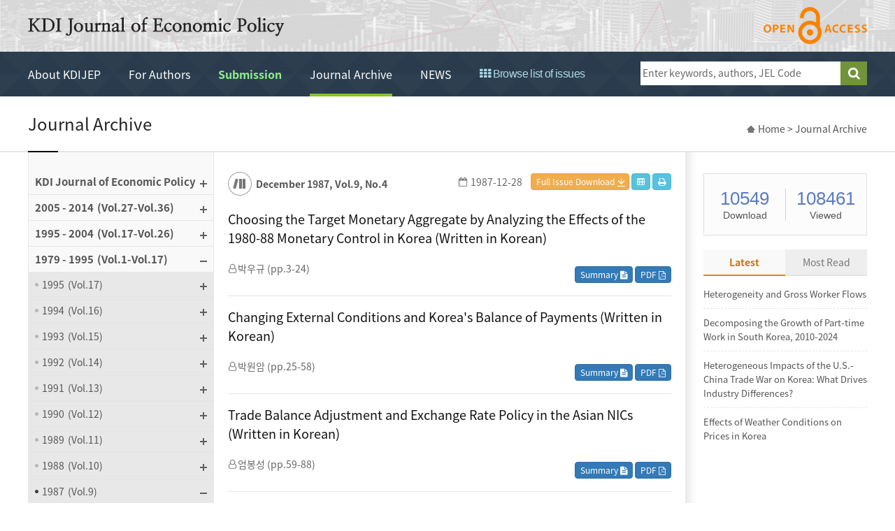

--- FILE ---
content_type: text/html;charset=UTF-8
request_url: https://kdijep.org/v.9/4/
body_size: 71644
content:
<!doctype html>
<html>
	<head>
	<meta http-equiv="content-type" content="text/html; charset=UTF-8" />
	<meta http-equiv="X-UA-Compatible" content="IE=edge" />
	<meta http-equiv="cache-Control" content="co-cache" />
	<meta name="viewport" content="width=device-width, initial-scale=1.0, minimum-scale=1.0, maximum-scale=1.0, user-scalable=yes"/>
  <link rel="shortcut icon" href="/static/favicon.ico" type="image/x-icon">
  <link rel="icon" href="/static/favicon-16x16.png" sizes="16x16"> 
  <link rel="icon" href="/static/favicon-32x32.png" sizes="32x32"> 
  <link rel="icon" href="/static/favicon-64x64.png" sizes="96x96">  

	<title>KDI Journal of Economic Policy</title>

	<link rel="stylesheet" href="/static/css/bootstrap.min.css">
	<link rel="stylesheet" href="/static/css/layout.css?v=20180725">
	<link rel="stylesheet" href="/static/css/mquery.css?v=20190926">
  
  <link rel="stylesheet" href="/static/fontawesome-4.7.0/css/font-awesome.min.css">
	<!-- Owl Carousel Assets -->
  <link rel="stylesheet" href="/static/css/owl.carousel.css?v=20180329">
  <link rel="stylesheet" href="/static/css/owl.theme.css?v=20180329">
  <!-- Slidebars CSS -->
  <link rel="stylesheet" href="/static/css/slidebars.css">
  
  <link rel="stylesheet" type="text/css" href="/static/js-socials/jssocials.css" />
  <link rel="stylesheet" type="text/css" href="/static/js-socials/jssocials-theme-flat.css" />
  
  <link rel="stylesheet" href="/static/css/custom.css?v=20180725">
  <link rel="stylesheet" href="/static/css/jats.css?v=20190412">
	 
	<!--[if lt IE 9]>
	<script src="http://html5shiv.googlecode.com/svn/trunk/html5.js"></script>
	<![endif]-->
</head>
<body>
<div id="sb-site">
	<div class="header_wrap">
		<div class="col_width header_inner">
			<h1><a href="/">KDI Journal of Economic Policy</a></h1>
			<div class="as_link"><a href="/authors/copyright-and-open-access">open access</a></div>
		</div>
		<div class="nav_wrap">
			<div class="nav_inner col_width">
				<div class="nav_box">
					<ul>
					<li><a class=" about" href="/about/">About KDIJEP</a></li>
					<li><a class=" for-authors" href="/authors/">For Authors</a></li>
					<li><a class=" submission" href="/submission/">Submission</a></li>
					<li><a class="on archives" href="/latest/">Journal Archive</a></li>
          					<li><a class=" news" href="/news/">NEWS</a></li>
          
          <li><a href="#" class="btn-archives" data-toggle="modal" data-target="#archives"><i class="fa fa-th"></i> Browse list of issues</a></li>
  
					</ul>
				</div>
				<form id="main-search" class="msearch_box" action="/search">
					<span class="ms_int_line"><input type="text" name="q" class="ms_int" placeholder="Enter keywords, authors, JEL Code"/></span>
					<button type="submit" class="search_bt">search</button>
				</form>
        
				<div class="tablet_nav sb-toggle-right">
  				<a href="#" class="tablet_nav_bt" id="mnav_bt">
  					<span class="line"></span>
  					<span class="line"></span>
  					<span class="line"></span>
  				</a>
  			</div>
        
        <div class="tablet_nav">
          <a href="#" class="tablet_nav_bt2 btn-archives" data-toggle="modal" data-target="#archives">
            <i class="fa fa-th">&nbsp;</i>
          </a>
        </div>
			</div>
		</div>
	</div><!--header_wrap : e -->
  
  <div class="sub_contents_wrap">
    <div class="sc_inner col_width tree_nav_con">
      <div class="sub_title_box">
          <h3>Journal Archive</h3>
          <div class="sub_location">Home > Journal Archive</div>
      </div>
      <div class="sub_contents_box col_width">
      
        <div class="sub_left">
            <ul id="publication-series">
    <li class="series"><a href="#"><span>KDI Journal of Economic Policy</span></a>
    <ul>
        <li class="year"><a href="#"><span>2025<span class="volume-range">(Vol.47)</span></span></a>
      <ul>
            <li class="publication"><a href="/v.47/4/" data-no="180">Vol.47, No.4</a></li>
            <li class="publication"><a href="/v.47/3/" data-no="179">Vol.47, No.3</a></li>
            <li class="publication"><a href="/v.47/2/" data-no="178">Vol.47, No.2</a></li>
            <li class="publication"><a href="/v.47/1/" data-no="177">Vol.47, No.1</a></li>
            </ul>
    </li>
        <li class="year"><a href="#"><span>2024<span class="volume-range">(Vol.46)</span></span></a>
      <ul>
            <li class="publication"><a href="/v.46/4/" data-no="176">Vol.46, No.4</a></li>
            <li class="publication"><a href="/v.46/3/" data-no="175">Vol.46, No.3</a></li>
            <li class="publication"><a href="/v.46/2/" data-no="174">Vol.46, No.2</a></li>
            <li class="publication"><a href="/v.46/1/" data-no="173">Vol.46, No.1</a></li>
            </ul>
    </li>
        <li class="year"><a href="#"><span>2023<span class="volume-range">(Vol.45)</span></span></a>
      <ul>
            <li class="publication"><a href="/v.45/4/" data-no="172">Vol.45, No.4</a></li>
            <li class="publication"><a href="/v.45/3/" data-no="171">Vol.45, No.3</a></li>
            <li class="publication"><a href="/v.45/2/" data-no="170">Vol.45, No.2</a></li>
            <li class="publication"><a href="/v.45/1/" data-no="168">Vol.45, No.1</a></li>
            </ul>
    </li>
        <li class="year"><a href="#"><span>2022<span class="volume-range">(Vol.44)</span></span></a>
      <ul>
            <li class="publication"><a href="/v.44/4/" data-no="167">Vol.44, No.4</a></li>
            <li class="publication"><a href="/v.44/3/" data-no="166">Vol.44, No.3</a></li>
            <li class="publication"><a href="/v.44/2/" data-no="165">Vol.44, No.2</a></li>
            <li class="publication"><a href="/v.44/1/" data-no="164">Vol.44, No.1</a></li>
            </ul>
    </li>
        <li class="year"><a href="#"><span>2021<span class="volume-range">(Vol.43)</span></span></a>
      <ul>
            <li class="publication"><a href="/v.43/4/" data-no="163">Vol.43, No.4</a></li>
            <li class="publication"><a href="/v.43/3/" data-no="162">Vol.43, No.3</a></li>
            <li class="publication"><a href="/v.43/2/" data-no="161">Vol.43, No.2</a></li>
            <li class="publication"><a href="/v.43/1/" data-no="160">Vol.43, No.1</a></li>
            </ul>
    </li>
        <li class="year"><a href="#"><span>2020<span class="volume-range">(Vol.42)</span></span></a>
      <ul>
            <li class="publication"><a href="/v.42/4/" data-no="159">Vol.42, No.4</a></li>
            <li class="publication"><a href="/v.42/3/" data-no="158">Vol.42, No.3</a></li>
            <li class="publication"><a href="/v.42/2/" data-no="157">Vol.42, No.2</a></li>
            <li class="publication"><a href="/v.42/1/" data-no="156">Vol.42, No.1</a></li>
            </ul>
    </li>
        <li class="year"><a href="#"><span>2019<span class="volume-range">(Vol.41)</span></span></a>
      <ul>
            <li class="publication"><a href="/v.41/4/" data-no="155">Vol.41, No.4</a></li>
            <li class="publication"><a href="/v.41/3/" data-no="154">Vol.41, No.3</a></li>
            <li class="publication"><a href="/v.41/2/" data-no="153">Vol.41, No.2</a></li>
            <li class="publication"><a href="/v.41/1/" data-no="152">Vol.41, No.1</a></li>
            </ul>
    </li>
        <li class="year"><a href="#"><span>2018<span class="volume-range">(Vol.40)</span></span></a>
      <ul>
            <li class="publication"><a href="/v.40/4/" data-no="151">Vol.40, No.4</a></li>
            <li class="publication"><a href="/v.40/3/" data-no="150">Vol.40, No.3</a></li>
            <li class="publication"><a href="/v.40/2/" data-no="148">Vol.40, No.2</a></li>
            <li class="publication"><a href="/v.40/1/" data-no="146">Vol.40, No.1</a></li>
            </ul>
    </li>
        <li class="year"><a href="#"><span>2017<span class="volume-range">(Vol.39)</span></span></a>
      <ul>
            <li class="publication"><a href="/v.39/4/" data-no="145">Vol.39, No.4</a></li>
            <li class="publication"><a href="/v.39/3/" data-no="131">Vol.39, No.3</a></li>
            <li class="publication"><a href="/v.39/2/" data-no="130">Vol.39, No.2</a></li>
            <li class="publication"><a href="/v.39/1/" data-no="129">Vol.39, No.1</a></li>
            </ul>
    </li>
        <li class="year"><a href="#"><span>2016<span class="volume-range">(Vol.38)</span></span></a>
      <ul>
            <li class="publication"><a href="/v.38/4/" data-no="128">Vol.38, No.4</a></li>
            <li class="publication"><a href="/v.38/3/" data-no="127">Vol.38, No.3</a></li>
            <li class="publication"><a href="/v.38/2/" data-no="126">Vol.38, No.2</a></li>
            <li class="publication"><a href="/v.38/1/" data-no="125">Vol.38, No.1</a></li>
            </ul>
    </li>
        <li class="year"><a href="#"><span>2015<span class="volume-range">(Vol.37)</span></span></a>
      <ul>
            <li class="publication"><a href="/v.37/4/" data-no="124">Vol.37, No.4</a></li>
            <li class="publication"><a href="/v.37/3/" data-no="123">Vol.37, No.3</a></li>
            <li class="publication"><a href="/v.37/2/" data-no="122">Vol.37, No.2</a></li>
            <li class="publication"><a href="/v.37/supplementary/" data-no="147">Vol.37, supplementary</a></li>
            <li class="publication"><a href="/v.37/1/" data-no="120">Vol.37, No.1</a></li>
            </ul>
    </li>
        </ul>
  </li>
    <li class="series"><a href="#"><span>2005 - 2014<span class="volume-range">(Vol.27-Vol.36)</span></span></a>
    <ul>
        <li class="year"><a href="#"><span>2014<span class="volume-range">(Vol.36)</span></span></a>
      <ul>
            <li class="publication"><a href="/v.36/4/" data-no="119">Vol.36, No.4</a></li>
            <li class="publication"><a href="/v.36/3/" data-no="118">Vol.36, No.3</a></li>
            <li class="publication"><a href="/v.36/2/" data-no="117">Vol.36, No.2</a></li>
            <li class="publication"><a href="/v.36/1/" data-no="116">Vol.36, No.1</a></li>
            </ul>
    </li>
        <li class="year"><a href="#"><span>2013<span class="volume-range">(Vol.35)</span></span></a>
      <ul>
            <li class="publication"><a href="/v.35/4/" data-no="115">Vol.35, No.4</a></li>
            <li class="publication"><a href="/v.35/3/" data-no="114">Vol.35, No.3</a></li>
            <li class="publication"><a href="/v.35/2/" data-no="113">Vol.35, No.2</a></li>
            <li class="publication"><a href="/v.35/1/" data-no="112">Vol.35, No.1</a></li>
            </ul>
    </li>
        <li class="year"><a href="#"><span>2012<span class="volume-range">(Vol.34)</span></span></a>
      <ul>
            <li class="publication"><a href="/v.34/4/" data-no="111">Vol.34, No.4</a></li>
            <li class="publication"><a href="/v.34/3/" data-no="110">Vol.34, No.3</a></li>
            <li class="publication"><a href="/v.34/2/" data-no="109">Vol.34, No.2</a></li>
            <li class="publication"><a href="/v.34/1/" data-no="108">Vol.34, No.1</a></li>
            </ul>
    </li>
        <li class="year"><a href="#"><span>2011<span class="volume-range">(Vol.33)</span></span></a>
      <ul>
            <li class="publication"><a href="/v.33/4/" data-no="107">Vol.33, No.4</a></li>
            <li class="publication"><a href="/v.33/3/" data-no="106">Vol.33, No.3</a></li>
            <li class="publication"><a href="/v.33/2/" data-no="105">Vol.33, No.2</a></li>
            <li class="publication"><a href="/v.33/1/" data-no="104">Vol.33, No.1</a></li>
            </ul>
    </li>
        <li class="year"><a href="#"><span>2010<span class="volume-range">(Vol.32)</span></span></a>
      <ul>
            <li class="publication"><a href="/v.32/4/" data-no="103">Vol.32, No.4</a></li>
            <li class="publication"><a href="/v.32/3/" data-no="102">Vol.32, No.3</a></li>
            <li class="publication"><a href="/v.32/2/" data-no="101">Vol.32, No.2</a></li>
            <li class="publication"><a href="/v.32/1/" data-no="100">Vol.32, No.1</a></li>
            </ul>
    </li>
        <li class="year"><a href="#"><span>2009<span class="volume-range">(Vol.31)</span></span></a>
      <ul>
            <li class="publication"><a href="/v.31/2/" data-no="99">Vol.31, No.2</a></li>
            <li class="publication"><a href="/v.31/1/" data-no="98">Vol.31, No.1</a></li>
            </ul>
    </li>
        <li class="year"><a href="#"><span>2008<span class="volume-range">(Vol.30)</span></span></a>
      <ul>
            <li class="publication"><a href="/v.30/2/" data-no="97">Vol.30, No.2</a></li>
            <li class="publication"><a href="/v.30/1/" data-no="96">Vol.30, No.1</a></li>
            </ul>
    </li>
        <li class="year"><a href="#"><span>2007<span class="volume-range">(Vol.29)</span></span></a>
      <ul>
            <li class="publication"><a href="/v.29/3/" data-no="95">Vol.29, No.3</a></li>
            <li class="publication"><a href="/v.29/2/" data-no="94">Vol.29, No.2</a></li>
            <li class="publication"><a href="/v.29/1/" data-no="93">Vol.29, No.1</a></li>
            </ul>
    </li>
        <li class="year"><a href="#"><span>2006<span class="volume-range">(Vol.28)</span></span></a>
      <ul>
            <li class="publication"><a href="/v.28/2/" data-no="92">Vol.28, No.2</a></li>
            <li class="publication"><a href="/v.28/1/" data-no="91">Vol.28, No.1</a></li>
            </ul>
    </li>
        <li class="year"><a href="#"><span>2005<span class="volume-range">(Vol.27)</span></span></a>
      <ul>
            <li class="publication"><a href="/v.27/2/" data-no="90">Vol.27, No.2</a></li>
            <li class="publication"><a href="/v.27/1/" data-no="89">Vol.27, No.1</a></li>
            </ul>
    </li>
        </ul>
  </li>
    <li class="series"><a href="#"><span>1995 - 2004<span class="volume-range">(Vol.17-Vol.26)</span></span></a>
    <ul>
        <li class="year"><a href="#"><span>2004<span class="volume-range">(Vol.26)</span></span></a>
      <ul>
            <li class="publication"><a href="/v.26/2/" data-no="88">Vol.26, No.2</a></li>
            <li class="publication"><a href="/v.26/1/" data-no="87">Vol.26, No.1</a></li>
            </ul>
    </li>
        <li class="year"><a href="#"><span>2003<span class="volume-range">(Vol.25)</span></span></a>
      <ul>
            <li class="publication"><a href="/v.25/2/" data-no="86">Vol.25, No.2</a></li>
            <li class="publication"><a href="/v.25/1/" data-no="85">Vol.25, No.1</a></li>
            </ul>
    </li>
        <li class="year"><a href="#"><span>2002<span class="volume-range">(Vol.24)</span></span></a>
      <ul>
            <li class="publication"><a href="/v.24/2/" data-no="84">Vol.24, No.2</a></li>
            <li class="publication"><a href="/v.24/1/" data-no="83">Vol.24, No.1</a></li>
            </ul>
    </li>
        <li class="year"><a href="#"><span>2001<span class="volume-range">(Vol.23)</span></span></a>
      <ul>
            <li class="publication"><a href="/v.23/1%C2%B72/" data-no="82">Vol.23, 1·2</a></li>
            </ul>
    </li>
        <li class="year"><a href="#"><span>2000<span class="volume-range">(Vol.22)</span></span></a>
      <ul>
            <li class="publication"><a href="/v.22/1%C2%B72/" data-no="81">Vol.22, 1·2</a></li>
            </ul>
    </li>
        <li class="year"><a href="#"><span>1999<span class="volume-range">(Vol.21)</span></span></a>
      <ul>
            <li class="publication"><a href="/v.21/3%C2%B74/" data-no="80">Vol.21, 3·4</a></li>
            <li class="publication"><a href="/v.21/2/" data-no="79">Vol.21, No.2</a></li>
            <li class="publication"><a href="/v.21/1/" data-no="78">Vol.21, No.1</a></li>
            </ul>
    </li>
        <li class="year"><a href="#"><span>1998<span class="volume-range">(Vol.20)</span></span></a>
      <ul>
            <li class="publication"><a href="/v.20/3%C2%B74/" data-no="77">Vol.20, 3·4</a></li>
            <li class="publication"><a href="/v.20/1%C2%B72/" data-no="76">Vol.20, 1·2</a></li>
            </ul>
    </li>
        <li class="year"><a href="#"><span>1997<span class="volume-range">(Vol.19)</span></span></a>
      <ul>
            <li class="publication"><a href="/v.19/4/" data-no="75">Vol.19, No.4</a></li>
            <li class="publication"><a href="/v.19/3/" data-no="74">Vol.19, No.3</a></li>
            <li class="publication"><a href="/v.19/2/" data-no="73">Vol.19, No.2</a></li>
            <li class="publication"><a href="/v.19/1/" data-no="72">Vol.19, No.1</a></li>
            </ul>
    </li>
        <li class="year"><a href="#"><span>1996<span class="volume-range">(Vol.18)</span></span></a>
      <ul>
            <li class="publication"><a href="/v.18/3%C2%B74/" data-no="71">Vol.18, 3·4</a></li>
            <li class="publication"><a href="/v.18/2/" data-no="70">Vol.18, No.2</a></li>
            <li class="publication"><a href="/v.18/1/" data-no="69">Vol.18, No.1</a></li>
            </ul>
    </li>
        <li class="year"><a href="#"><span>1995<span class="volume-range">(Vol.17)</span></span></a>
      <ul>
            <li class="publication"><a href="/v.17/4/" data-no="68">Vol.17, No.4</a></li>
            <li class="publication"><a href="/v.17/3/" data-no="67">Vol.17, No.3</a></li>
            <li class="publication"><a href="/v.17/2/" data-no="66">Vol.17, No.2</a></li>
            </ul>
    </li>
        </ul>
  </li>
    <li class="series"><a href="#"><span>1979 - 1995<span class="volume-range">(Vol.1-Vol.17)</span></span></a>
    <ul>
        <li class="year"><a href="#"><span>1995<span class="volume-range">(Vol.17)</span></span></a>
      <ul>
            <li class="publication"><a href="/v.17/1/" data-no="65">Vol.17, No.1</a></li>
            </ul>
    </li>
        <li class="year"><a href="#"><span>1994<span class="volume-range">(Vol.16)</span></span></a>
      <ul>
            <li class="publication"><a href="/v.16/4/" data-no="64">Vol.16, No.4</a></li>
            <li class="publication"><a href="/v.16/3/" data-no="63">Vol.16, No.3</a></li>
            <li class="publication"><a href="/v.16/2/" data-no="62">Vol.16, No.2</a></li>
            <li class="publication"><a href="/v.16/1/" data-no="61">Vol.16, No.1</a></li>
            </ul>
    </li>
        <li class="year"><a href="#"><span>1993<span class="volume-range">(Vol.15)</span></span></a>
      <ul>
            <li class="publication"><a href="/v.15/4/" data-no="60">Vol.15, No.4</a></li>
            <li class="publication"><a href="/v.15/3/" data-no="59">Vol.15, No.3</a></li>
            <li class="publication"><a href="/v.15/2/" data-no="58">Vol.15, No.2</a></li>
            <li class="publication"><a href="/v.15/1/" data-no="57">Vol.15, No.1</a></li>
            </ul>
    </li>
        <li class="year"><a href="#"><span>1992<span class="volume-range">(Vol.14)</span></span></a>
      <ul>
            <li class="publication"><a href="/v.14/4/" data-no="56">Vol.14, No.4</a></li>
            <li class="publication"><a href="/v.14/3/" data-no="55">Vol.14, No.3</a></li>
            <li class="publication"><a href="/v.14/2/" data-no="54">Vol.14, No.2</a></li>
            <li class="publication"><a href="/v.14/1/" data-no="53">Vol.14, No.1</a></li>
            </ul>
    </li>
        <li class="year"><a href="#"><span>1991<span class="volume-range">(Vol.13)</span></span></a>
      <ul>
            <li class="publication"><a href="/v.13/4/" data-no="52">Vol.13, No.4</a></li>
            <li class="publication"><a href="/v.13/3/" data-no="51">Vol.13, No.3</a></li>
            <li class="publication"><a href="/v.13/2/" data-no="50">Vol.13, No.2</a></li>
            <li class="publication"><a href="/v.13/1/" data-no="49">Vol.13, No.1</a></li>
            </ul>
    </li>
        <li class="year"><a href="#"><span>1990<span class="volume-range">(Vol.12)</span></span></a>
      <ul>
            <li class="publication"><a href="/v.12/4/" data-no="48">Vol.12, No.4</a></li>
            <li class="publication"><a href="/v.12/3/" data-no="47">Vol.12, No.3</a></li>
            <li class="publication"><a href="/v.12/2/" data-no="46">Vol.12, No.2</a></li>
            <li class="publication"><a href="/v.12/1/" data-no="45">Vol.12, No.1</a></li>
            </ul>
    </li>
        <li class="year"><a href="#"><span>1989<span class="volume-range">(Vol.11)</span></span></a>
      <ul>
            <li class="publication"><a href="/v.11/4/" data-no="44">Vol.11, No.4</a></li>
            <li class="publication"><a href="/v.11/3/" data-no="43">Vol.11, No.3</a></li>
            <li class="publication"><a href="/v.11/2/" data-no="42">Vol.11, No.2</a></li>
            <li class="publication"><a href="/v.11/1/" data-no="41">Vol.11, No.1</a></li>
            </ul>
    </li>
        <li class="year"><a href="#"><span>1988<span class="volume-range">(Vol.10)</span></span></a>
      <ul>
            <li class="publication"><a href="/v.10/4/" data-no="40">Vol.10, No.4</a></li>
            <li class="publication"><a href="/v.10/3/" data-no="39">Vol.10, No.3</a></li>
            <li class="publication"><a href="/v.10/2/" data-no="38">Vol.10, No.2</a></li>
            <li class="publication"><a href="/v.10/1/" data-no="37">Vol.10, No.1</a></li>
            </ul>
    </li>
        <li class="year"><a href="#"><span>1987<span class="volume-range">(Vol.9)</span></span></a>
      <ul>
            <li class="publication"><a href="/v.9/4/" data-no="36">Vol.9, No.4</a></li>
            <li class="publication"><a href="/v.9/3/" data-no="35">Vol.9, No.3</a></li>
            <li class="publication"><a href="/v.9/2/" data-no="34">Vol.9, No.2</a></li>
            <li class="publication"><a href="/v.9/1/" data-no="33">Vol.9, No.1</a></li>
            </ul>
    </li>
        <li class="year"><a href="#"><span>1986<span class="volume-range">(Vol.8)</span></span></a>
      <ul>
            <li class="publication"><a href="/v.8/4/" data-no="32">Vol.8, No.4</a></li>
            <li class="publication"><a href="/v.8/3/" data-no="31">Vol.8, No.3</a></li>
            <li class="publication"><a href="/v.8/2/" data-no="30">Vol.8, No.2</a></li>
            <li class="publication"><a href="/v.8/1/" data-no="29">Vol.8, No.1</a></li>
            </ul>
    </li>
        <li class="year"><a href="#"><span>1985<span class="volume-range">(Vol.7)</span></span></a>
      <ul>
            <li class="publication"><a href="/v.7/4/" data-no="28">Vol.7, No.4</a></li>
            <li class="publication"><a href="/v.7/3/" data-no="27">Vol.7, No.3</a></li>
            <li class="publication"><a href="/v.7/2/" data-no="26">Vol.7, No.2</a></li>
            <li class="publication"><a href="/v.7/1/" data-no="25">Vol.7, No.1</a></li>
            </ul>
    </li>
        <li class="year"><a href="#"><span>1984<span class="volume-range">(Vol.6)</span></span></a>
      <ul>
            <li class="publication"><a href="/v.6/4/" data-no="24">Vol.6, No.4</a></li>
            <li class="publication"><a href="/v.6/3/" data-no="23">Vol.6, No.3</a></li>
            <li class="publication"><a href="/v.6/2/" data-no="22">Vol.6, No.2</a></li>
            <li class="publication"><a href="/v.6/1/" data-no="21">Vol.6, No.1</a></li>
            </ul>
    </li>
        <li class="year"><a href="#"><span>1983<span class="volume-range">(Vol.5)</span></span></a>
      <ul>
            <li class="publication"><a href="/v.5/4/" data-no="20">Vol.5, No.4</a></li>
            <li class="publication"><a href="/v.5/3/" data-no="19">Vol.5, No.3</a></li>
            <li class="publication"><a href="/v.5/2/" data-no="18">Vol.5, No.2</a></li>
            <li class="publication"><a href="/v.5/1/" data-no="17">Vol.5, No.1</a></li>
            </ul>
    </li>
        <li class="year"><a href="#"><span>1982<span class="volume-range">(Vol.4)</span></span></a>
      <ul>
            <li class="publication"><a href="/v.4/4/" data-no="16">Vol.4, No.4</a></li>
            <li class="publication"><a href="/v.4/3/" data-no="15">Vol.4, No.3</a></li>
            <li class="publication"><a href="/v.4/2/" data-no="14">Vol.4, No.2</a></li>
            <li class="publication"><a href="/v.4/1/" data-no="13">Vol.4, No.1</a></li>
            </ul>
    </li>
        <li class="year"><a href="#"><span>1981<span class="volume-range">(Vol.3)</span></span></a>
      <ul>
            <li class="publication"><a href="/v.3/4/" data-no="12">Vol.3, No.4</a></li>
            <li class="publication"><a href="/v.3/3/" data-no="11">Vol.3, No.3</a></li>
            <li class="publication"><a href="/v.3/2/" data-no="10">Vol.3, No.2</a></li>
            <li class="publication"><a href="/v.3/1/" data-no="9">Vol.3, No.1</a></li>
            </ul>
    </li>
        <li class="year"><a href="#"><span>1980<span class="volume-range">(Vol.2)</span></span></a>
      <ul>
            <li class="publication"><a href="/v.2/4/" data-no="8">Vol.2, No.4</a></li>
            <li class="publication"><a href="/v.2/3/" data-no="7">Vol.2, No.3</a></li>
            <li class="publication"><a href="/v.2/2/" data-no="6">Vol.2, No.2</a></li>
            <li class="publication"><a href="/v.2/1/" data-no="5">Vol.2, No.1</a></li>
            </ul>
    </li>
        <li class="year"><a href="#"><span>1979<span class="volume-range">(Vol.1)</span></span></a>
      <ul>
            <li class="publication"><a href="/v.1/4/" data-no="4">Vol.1, No.4</a></li>
            <li class="publication"><a href="/v.1/3/" data-no="3">Vol.1, No.3</a></li>
            <li class="publication"><a href="/v.1/2/" data-no="2">Vol.1, No.2</a></li>
            <li class="publication"><a href="/v.1/1/" data-no="1">Vol.1, No.1</a></li>
            </ul>
    </li>
        </ul>
  </li>
    </ul>
          
          <a href="/conference/" class="btn btn-left btn-conference hidden-xs"><i class="fa fa-flag"></i><em>Conference Papers</em></a>
          <a href="https://mc04.manuscriptcentral.com/kdijep" id="btn-submission" class="btn btn-left btn-submission hidden-xs" target="manuscriptcentral"><i class="fa fa-paper-plane-o"></i><em>e-Submission</em></a>
          <a href="#" id="btn-subscribe" class="btn btn-left btn-subscribe hidden-xs"><i class="fa fa-envelope"></i><em>E-Mail Alerts</em></a>
        </div><!-- sub_left : e -->        
        
        
        <div class="sub_middle_box">
          <div class="issue_list_wrap">
  <div class="issue_title">
    <div class="pull-right">
      <div class="issue_date">1987-12-28</div>
      
              
            <a href="/assets/pdfs/36/3140_2.pdf" class="btn btn-jep btn-warning btn-issue-pdf" download="3140_2.pdf">Full Issue Download</a>
            
      <a class="btn btn-jep btn-info" href="/export/36/jep-9-4.xls" title="Download to Excel"><i class="fa fa-table"></i></a>
      <a class="btn btn-jep btn-info btn-print" href="/v.9/4/?print" title="Print"><i class="fa fa-print"></i></a>
    </div>
    
    <h4><a href="/v.9/4/">      December 1987, Vol.9, No.4</a></h4>
  </div>
  <p></p>
    <div class="issue_article">
    <a href="/v.9/4/3/Choosing+the+Target+Monetary+Aggregate+by+Analyzing+the+Effects+of+the+1980+88+Monetary+Control+in+Korea+Written+in+Korean+" class="ia_title">Choosing the Target Monetary Aggregate by Analyzing the Effects of the 1980-88 Monetary Control in Korea (Written in Korean)</a>
    <div class="il_bottom">
      <span>  박우규  (pp.3-24)</span>
      <div class="article-link">
                <a class="btn btn-jep btn-primary" href="/v.9/4/3/Choosing+the+Target+Monetary+Aggregate+by+Analyzing+the+Effects+of+the+1980+88+Monetary+Control+in+Korea+Written+in+Korean+?view=simple" title="Summary">Summary <i class="fa fa-file-text"></i></a>
                        <a class="btn btn-jep btn-primary" href="/assets/pdf/301/jep-9-4-3.pdf" target="pdf" title="Download PDF" download="jep-9-4-3.pdf">PDF <i class="fa fa-file-pdf-o"></i></a>      </div>
    </div>
  </div>
    <div class="issue_article">
    <a href="/v.9/4/25/Changing+External+Conditions+and+Korea+s+Balance+of+Payments+Written+in+Korean+" class="ia_title">Changing External Conditions and Korea&#39;s Balance of Payments (Written in Korean)</a>
    <div class="il_bottom">
      <span>  박원암  (pp.25-58)</span>
      <div class="article-link">
                <a class="btn btn-jep btn-primary" href="/v.9/4/25/Changing+External+Conditions+and+Korea+s+Balance+of+Payments+Written+in+Korean+?view=simple" title="Summary">Summary <i class="fa fa-file-text"></i></a>
                        <a class="btn btn-jep btn-primary" href="/assets/pdf/302/jep-9-4-25.pdf" target="pdf" title="Download PDF" download="jep-9-4-25.pdf">PDF <i class="fa fa-file-pdf-o"></i></a>      </div>
    </div>
  </div>
    <div class="issue_article">
    <a href="/v.9/4/59/Trade+Balance+Adjustment+and+Exchange+Rate+Policy+in+the+Asian+NICs+Written+in+Korean+" class="ia_title">Trade Balance Adjustment and Exchange Rate Policy in the Asian NICs (Written in Korean)</a>
    <div class="il_bottom">
      <span>  엄봉성  (pp.59-88)</span>
      <div class="article-link">
                <a class="btn btn-jep btn-primary" href="/v.9/4/59/Trade+Balance+Adjustment+and+Exchange+Rate+Policy+in+the+Asian+NICs+Written+in+Korean+?view=simple" title="Summary">Summary <i class="fa fa-file-text"></i></a>
                        <a class="btn btn-jep btn-primary" href="/assets/pdf/303/jep-9-4-59.pdf" target="pdf" title="Download PDF" download="jep-9-4-59.pdf">PDF <i class="fa fa-file-pdf-o"></i></a>      </div>
    </div>
  </div>
    <div class="issue_article">
    <a href="/v.9/4/89/A+Political+Economy+of+Market+Opening+Pressure+and+Response+Written+in+Korean+" class="ia_title">A Political Economy of Market Opening Pressure and Response (Written in Korean)</a>
    <div class="il_bottom">
      <span>  좌승희  (pp.89-118)</span>
      <div class="article-link">
                <a class="btn btn-jep btn-primary" href="/v.9/4/89/A+Political+Economy+of+Market+Opening+Pressure+and+Response+Written+in+Korean+?view=simple" title="Summary">Summary <i class="fa fa-file-text"></i></a>
                        <a class="btn btn-jep btn-primary" href="/assets/pdf/304/jep-9-4-89.pdf" target="pdf" title="Download PDF" download="jep-9-4-89.pdf">PDF <i class="fa fa-file-pdf-o"></i></a>      </div>
    </div>
  </div>
    <div class="issue_article">
    <a href="/v.9/4/119/The+Distributional+Effect+of+Property+Tax+in+Korea+Written+in+Korean+" class="ia_title">The Distributional Effect of Property Tax in Korea (Written in Korean)</a>
    <div class="il_bottom">
      <span>  김명숙  (pp.119-136)</span>
      <div class="article-link">
                <a class="btn btn-jep btn-primary" href="/v.9/4/119/The+Distributional+Effect+of+Property+Tax+in+Korea+Written+in+Korean+?view=simple" title="Summary">Summary <i class="fa fa-file-text"></i></a>
                        <a class="btn btn-jep btn-primary" href="/assets/pdf/305/jep-9-4-119.pdf" target="pdf" title="Download PDF" download="jep-9-4-119.pdf">PDF <i class="fa fa-file-pdf-o"></i></a>      </div>
    </div>
  </div>
    <div class="issue_article">
    <a href="/v.9/4/137/Privatization+and+Deregulation+Written+in+Korean+" class="ia_title">Privatization and Deregulation (Written in Korean)</a>
    <div class="il_bottom">
      <span>  강신일  (pp.137-158)</span>
      <div class="article-link">
                <a class="btn btn-jep btn-primary" href="/v.9/4/137/Privatization+and+Deregulation+Written+in+Korean+?view=simple" title="Summary">Summary <i class="fa fa-file-text"></i></a>
                        <a class="btn btn-jep btn-primary" href="/assets/pdf/306/jep-9-4-137.pdf" target="pdf" title="Download PDF" download="jep-9-4-137.pdf">PDF <i class="fa fa-file-pdf-o"></i></a>      </div>
    </div>
  </div>
    <div class="issue_article">
    <a href="/v.9/4/159/Exchange+Rate+Effect+on+Korean+Japanese+and+Taiwanese+Shares+of+the+U+S+Imports+The+Empirical+Analysis+Comment+Written+in+Korean+" class="ia_title">Exchange Rate Effect on Korean, Japanese, and Taiwanese Shares of the U.S. Imports: The Empirical Analysis : Comment (Written in Korean)</a>
    <div class="il_bottom">
      <span>  김수용  (pp.159-162)</span>
      <div class="article-link">
                <a class="btn btn-jep btn-primary" href="/v.9/4/159/Exchange+Rate+Effect+on+Korean+Japanese+and+Taiwanese+Shares+of+the+U+S+Imports+The+Empirical+Analysis+Comment+Written+in+Korean+?view=simple" title="Summary">Summary <i class="fa fa-file-text"></i></a>
                        <a class="btn btn-jep btn-primary" href="/assets/pdf/307/jep-9-4-159.pdf" target="pdf" title="Download PDF" download="jep-9-4-159.pdf">PDF <i class="fa fa-file-pdf-o"></i></a>      </div>
    </div>
  </div>
    <div class="issue_article">
    <a href="/v.9/4/163/Exchange+Rate+Effect+on+Korean+Japanese+and+Taiwanese+Shares+of+the+U+S+Imports+The+Empirical+Analysis+Reply+Written+in+Korean+" class="ia_title">Exchange Rate Effect on Korean, Japanese, and Taiwanese Shares of the U.S. Imports : The Empirical Analysis: Reply (Written in Korean)</a>
    <div class="il_bottom">
      <span>  좌승희  (pp.163-171)</span>
      <div class="article-link">
                <a class="btn btn-jep btn-primary" href="/v.9/4/163/Exchange+Rate+Effect+on+Korean+Japanese+and+Taiwanese+Shares+of+the+U+S+Imports+The+Empirical+Analysis+Reply+Written+in+Korean+?view=simple" title="Summary">Summary <i class="fa fa-file-text"></i></a>
                        <a class="btn btn-jep btn-primary" href="/assets/pdf/308/jep-9-4-163.pdf" target="pdf" title="Download PDF" download="jep-9-4-163.pdf">PDF <i class="fa fa-file-pdf-o"></i></a>      </div>
    </div>
  </div>
    <div class="issue_article">
    <a href="/v.9/4/173/The+Optimum+Social+Discount+Rate+in+Korea+Comment+Written+in+Korean+" class="ia_title">The Optimum Social Discount Rate in Korea: Comment (Written in Korean)</a>
    <div class="il_bottom">
      <span>  최광  (pp.173-177)</span>
      <div class="article-link">
                <a class="btn btn-jep btn-primary" href="/v.9/4/173/The+Optimum+Social+Discount+Rate+in+Korea+Comment+Written+in+Korean+?view=simple" title="Summary">Summary <i class="fa fa-file-text"></i></a>
                        <a class="btn btn-jep btn-primary" href="/assets/pdf/309/jep-9-4-173.pdf" target="pdf" title="Download PDF" download="jep-9-4-173.pdf">PDF <i class="fa fa-file-pdf-o"></i></a>      </div>
    </div>
  </div>
    <div class="issue_article">
    <a href="/v.9/4/178/The+Optimum+Social+Discount+Rate+in+Korea+Reply+Written+in+Korean+" class="ia_title">The Optimum Social Discount Rate in Korea: Reply (Written in Korean)</a>
    <div class="il_bottom">
      <span>  이선  (pp.178-181)</span>
      <div class="article-link">
                <a class="btn btn-jep btn-primary" href="/v.9/4/178/The+Optimum+Social+Discount+Rate+in+Korea+Reply+Written+in+Korean+?view=simple" title="Summary">Summary <i class="fa fa-file-text"></i></a>
                        <a class="btn btn-jep btn-primary" href="/assets/pdf/310/jep-9-4-178.pdf" target="pdf" title="Download PDF" download="jep-9-4-178.pdf">PDF <i class="fa fa-file-pdf-o"></i></a>      </div>
    </div>
  </div>
    <div class="issue_article">
    <a href="/v.9/4/183/Venture+Capital+Role+and+Policy+Measures+Book+Review+Written+in+Korean+" class="ia_title">Venture Capital : Role and Policy Measures: Book Review (Written in Korean)</a>
    <div class="il_bottom">
      <span>  김지수  (pp.183-186)</span>
      <div class="article-link">
                <a class="btn btn-jep btn-primary" href="/v.9/4/183/Venture+Capital+Role+and+Policy+Measures+Book+Review+Written+in+Korean+?view=simple" title="Summary">Summary <i class="fa fa-file-text"></i></a>
                        <a class="btn btn-jep btn-primary" href="/assets/pdf/311/jep-9-4-183.pdf" target="pdf" title="Download PDF" download="jep-9-4-183.pdf">PDF <i class="fa fa-file-pdf-o"></i></a>      </div>
    </div>
  </div>
  </div>
        
        </div><!-- sub_middle_box: e-->
        
        <div class="sub_right_box">
        
                    
          <div class="sr_data">
                                                                                                                                                                                                                                                                                                                                                                                                                                          <ul>
            <li>10549<span>Download</span></li>
            <li>108461<span>Viewed</span></li>
            </ul>
          </div>
          
          <div id="recommends"></div>
        </div><!-- sub_middle_box: e-->
        
        
      </div>
      
      <a id="toTop" href="#">상단으로 이동</a>
    </div>
  </div><!--sub_contents_wrap : e   -->


	<div class="footer_wrap">
		<div class="footer_banner">
	 		<div class="col_width">
	 			 <span class="banner_title">Related link</span>
				<div class="footer_slide_wrap">

					<div id="footer_slide" class="owl-carousel owl-theme">
            <div class="item"><a href="http://www.sherpa.ac.uk/romeo/index.php" target="_blank"><em>SHERPA/RoMEO</em></a></div>
            <div class="item"><a href="https://www.ebscohost.com/discovery" target="_blank"><em>EBSCO</em></a></div>
            <div class="item"><a href="http://www.proquest.com/APAC-KO" target="_blank"><em>ProQuest</em></a></div>
            <div class="item"><a href="https://scholar.google.co.kr/" target="_blank"><em>Google Scholar</em></a></div>
					  <div class="item"><a href="http://www.kogl.or.kr/index.do" target="_blank"><em>공공누리</em></a></div>
            <div class="item"><a href="https://orcid.org/" target="_blank"><em>Orchid</em></a></div>
            <div class="item"><a href="https://www.ssrn.com/en/" target="_blank"><em>SSRN</em></a></div>
            <div class="item"><a href="https://doaj.org/" target="_blank"><em>DOAJ</em></a></div>
            <div class="item"><a href="https://www.econbiz.de/" target="_blank"><em>Econbiz</em></a></div>
            <div class="item"><a href="http://www.aeaweb.org/econlit" target="_blank"><em>EconLit</em></a></div>
            <div class="item"><a href="http://www.worldcat.org/" target="_blank"><em>worldcat</em></a></div>
            <div class="item"><a href="http://repec.org/" target="_blank"><em>RePEC</em></a></div>
					</div>
				</div>
			</div>
		</div><!-- footer_banner : e -->
			
			
 		<div class="col_width">
 			<div class="footer_menu">
 				<div class="fm_box">
 					<div class="fm_inner">
						<h4><a href="/about/">About KDIJEP</a></h4>
						<ul>
                        <li><a href="/about/about-the-journal">About the Journal</a></li>
	                    <li><a href="/about/aims-and-scope">Aims and scope</a></li>
                        <li><a href="/about/editorial-board">Editorial Board</a></li>
						</ul>
					</div>
          <div class="fm_inner">
            <h4><a href="/news/">News</a></h4>
          </div>
 				</div>
 				<div class="fm_box">
 					<div class="fm_inner">
						<h4><a href="/authors/">For Authors</a></h4>
						<ul>
						<li><a href="/authors/instructions-for-preparing-a-manuscript">Instructions for Preparing a Manuscript</a></li>
            <li><a href="/authors/research-and-publication-ethics">Research and Publication Ethics</a></li>
            <li><a href="/authors/copyright-and-open-access">Copyright &amp; Open Access</a></li>
            <li><a href="/authors/article-processing-charges">Article Processing Charges</a></li>
            </ul>
					</div>
 				</div>
        <div class="fm_box">
          <div class="fm_inner">
            <h4><a class="submission" href="/submission/">Submission</a></h4>
            <ul>
            <li><a href="/submission/guidelines-for-manuscript-submission">Guidelines for Manuscript Submission</a></li>
            <li><a href="/submission/instructions-for-authors">Instructions for Authors</a></li>
            </ul>
          </div>
        </div>
        <div class="fm_box">
 					<div class="fm_inner">
						<h4><a href="/latest/">Journal Archive</a></h4>
					</div>
 				</div>
 			</div>
 		</div><!-- footer_menu :  e-->
 		<div class="footer_copyright">
			<div class="col_width">
				<h2>KDI Journal of Economic Policy</h2>
				
				
				<div class="footer_info">
					<div class="fi_box">
						<span>Phone</span>
						<em>+82-44-550-4330</em>
					</div>
					<div class="fi_box">
						<span>E-Mail</span>
						<a href="mailto:kdijournal@kdi.re.kr">kdijournal@kdi.re.kr</a>
					</div>
				
				</div>
				<div class="footer_text">COPYRIGHT 2018 KDI Journal of Economic Policy<p>Korea Development Institute, 263 Namsejong-ro, Sejong-si, 30149, Korea</p></div>
			
			</div>
 		</div>
	
	</div><!-- footer_wrap : e -->



	
 	

	
</div>

<!-- 오른쪽 메뉴 -->
<div class="sb-slidebar sb-right">
	<div class="right_nav_box">
		<h3>KDIJEP</h3>
		<ul>
			<li><a href="/about/">About KDIJEP</a></li>
			<li><a href="/authors/">For Authors</a></li>
			<li><a href="/submission/">Submission</a></li>
			<li><a href="/latest/">Journal Archive</a></li>
			<li><a href="/news/">NEWS</a></li>

		</ul>
		<div class="left_quick_link">
			<a href="https://mc04.manuscriptcentral.com/kdijep" class="btn-submission" target="manuscriptcentral">e-Submission</a>
		</div>
    <div class="left_quick_link">
      <a href="#" class="btn-subscribe">E-Mail Alerts</a>
    </div>
	</div>
</div>

<script type="text/javascript" src="/static/js/jquery-1.9.1.min.js"></script> 
<script type="text/javascript" src="/static/js/jquery-ui.min.js"></script> 
<script type="text/javascript" src="/static/js/bootstrap.min.js"></script>
<script type="text/javascript" src="/static/js/bootstrap-hover-dropdown.min.js"></script>
<script type="text/javascript" src="/static/js/jquery.scroll.pack.js"></script>
<script type="text/javascript" src="/static/js/slidebars.js"></script>
<script type="text/javascript" src="/static/js/owl.carousel.min.js?v=20180329"></script>
<script type="text/javascript" src="/static/js/common.js?v=20180329"></script> 
<script type="text/javascript">
(function($) {
  $(function() {
    $('#recommends').load('/recommends/');
    $('#publication-series').on('click', 'a', function(e) {
    	var $a = $(this);
    	if ($a.parent().is('.series,.year')) {
    		e.preventDefault();
    		e.stopPropagation();
      	$a.parent().toggleClass('open');
    	}
    });
    
    $('#publication-series a')
      .filter('a[data-no=36]')
      .each(function(i, a) {
    	  var $a = $(a);
    	  $a.parent().addClass('on');
    	  $a.parent().parent().parent().addClass('open'); //<li>
    	  $a.parent().parent().parent().parent().parent().addClass('open'); //<li>
    	  /*
    	  var $in = $a.parent().parent(); // <ul>
    	  // $in.prev().trigger('click'); // <a>
    	  $in.parent().addClass('active');
    	  var $out = $in.parent().parent();
    	  $out.prev().trigger('click');
    	  $out.parent().addClass('active');
    	  */
      });
      
  });
})(jQuery);
</script>

<!-- Global site tag (gtag.js) - Google Analytics -->
<script async src="https://www.googletagmanager.com/gtag/js?id=G-JCBXMVQGW8"></script>
<script>
  window.dataLayer = window.dataLayer || [];
  function gtag(){dataLayer.push(arguments);}
  gtag('js', new Date());

  gtag('config', 'G-JCBXMVQGW8');
</script>

<div class="modal fade ajax" id="modal-subscribe" tabindex="-1" role="dialog">
  <div class="modal-dialog">
    <div class="modal-content">
      <div class="modal-header">
        <button type="button" class="close" data-dismiss="modal" aria-label="Close"><span aria-hidden="true">&times;</span></button>
        <h4 class="modal-title">KDI JEP Email Subscription</h4>
      </div>
      <form method="post" action="/subscribe">
        <div class="modal-body">
          <div class="ajax-before">
            <p class="alert alert-info">
              Register to receive table of contents email alerts as soon as new issues of KDI Journal of Economic Policy published online.
              <br>
              <br>We will send you an email with a link to verify your email address.
            </p>
            
            <br/>
            
            <div class="form-group">
              <label for="subscription-email" class="control-label">Your E-Mail Address:</label>
              <input type="email" name="email" class="form-control" id="subscription-email">
            </div>
            
            
          </div>
          <div class="ajax-after">
            <p class="alert alert-success">
              We have sent a confirmation email to your email address. Please check the e-mail and click the link attached to the e-mail. 
            </p>
            
            <p class="alert alert-warning">
              If the email does not arrive, please enter your email address again.
            </p>
          </div>
        </div>
        <div class="modal-footer text-right">
          <button type="submit" class="btn btn-primary ajax-before" name="action" value="subscribe">Register</button>
          <button type="button" class="btn btn-default ajax-after" data-dismiss="modal">Ok</button>
        </div>
      </form>
    </div>
  </div>
</div>
  
  <div class="modal fade allmenu_m_bg" id="archives" tabindex="-1" role="dialog">
    <div class="modal-dialog allmenu_wrap">
      <div class="modal-content">
                <h4>KDI Journal of Economic Policy</h4>   
        <div class="row">
                    <div class="col-md-2 col-sm-3 col-xs-6 pub-box">
            <h5><span>2025</span></h5>
            <ul>
                        <li class="publication"><a href="/v.47/4/" data-no="180">Vol.47, No.4</a></li>
                        <li class="publication"><a href="/v.47/3/" data-no="179">Vol.47, No.3</a></li>
                        <li class="publication"><a href="/v.47/2/" data-no="178">Vol.47, No.2</a></li>
                        <li class="publication"><a href="/v.47/1/" data-no="177">Vol.47, No.1</a></li>
                        </ul>
          </div>
                    <div class="col-md-2 col-sm-3 col-xs-6 pub-box">
            <h5><span>2024</span></h5>
            <ul>
                        <li class="publication"><a href="/v.46/4/" data-no="176">Vol.46, No.4</a></li>
                        <li class="publication"><a href="/v.46/3/" data-no="175">Vol.46, No.3</a></li>
                        <li class="publication"><a href="/v.46/2/" data-no="174">Vol.46, No.2</a></li>
                        <li class="publication"><a href="/v.46/1/" data-no="173">Vol.46, No.1</a></li>
                        </ul>
          </div>
                    <div class="col-md-2 col-sm-3 col-xs-6 pub-box">
            <h5><span>2023</span></h5>
            <ul>
                        <li class="publication"><a href="/v.45/4/" data-no="172">Vol.45, No.4</a></li>
                        <li class="publication"><a href="/v.45/3/" data-no="171">Vol.45, No.3</a></li>
                        <li class="publication"><a href="/v.45/2/" data-no="170">Vol.45, No.2</a></li>
                        <li class="publication"><a href="/v.45/1/" data-no="168">Vol.45, No.1</a></li>
                        </ul>
          </div>
                    <div class="col-md-2 col-sm-3 col-xs-6 pub-box">
            <h5><span>2022</span></h5>
            <ul>
                        <li class="publication"><a href="/v.44/4/" data-no="167">Vol.44, No.4</a></li>
                        <li class="publication"><a href="/v.44/3/" data-no="166">Vol.44, No.3</a></li>
                        <li class="publication"><a href="/v.44/2/" data-no="165">Vol.44, No.2</a></li>
                        <li class="publication"><a href="/v.44/1/" data-no="164">Vol.44, No.1</a></li>
                        </ul>
          </div>
                    <div class="col-md-2 col-sm-3 col-xs-6 pub-box">
            <h5><span>2021</span></h5>
            <ul>
                        <li class="publication"><a href="/v.43/4/" data-no="163">Vol.43, No.4</a></li>
                        <li class="publication"><a href="/v.43/3/" data-no="162">Vol.43, No.3</a></li>
                        <li class="publication"><a href="/v.43/2/" data-no="161">Vol.43, No.2</a></li>
                        <li class="publication"><a href="/v.43/1/" data-no="160">Vol.43, No.1</a></li>
                        </ul>
          </div>
                    <div class="col-md-2 col-sm-3 col-xs-6 pub-box">
            <h5><span>2020</span></h5>
            <ul>
                        <li class="publication"><a href="/v.42/4/" data-no="159">Vol.42, No.4</a></li>
                        <li class="publication"><a href="/v.42/3/" data-no="158">Vol.42, No.3</a></li>
                        <li class="publication"><a href="/v.42/2/" data-no="157">Vol.42, No.2</a></li>
                        <li class="publication"><a href="/v.42/1/" data-no="156">Vol.42, No.1</a></li>
                        </ul>
          </div>
                    <div class="col-md-2 col-sm-3 col-xs-6 pub-box">
            <h5><span>2019</span></h5>
            <ul>
                        <li class="publication"><a href="/v.41/4/" data-no="155">Vol.41, No.4</a></li>
                        <li class="publication"><a href="/v.41/3/" data-no="154">Vol.41, No.3</a></li>
                        <li class="publication"><a href="/v.41/2/" data-no="153">Vol.41, No.2</a></li>
                        <li class="publication"><a href="/v.41/1/" data-no="152">Vol.41, No.1</a></li>
                        </ul>
          </div>
                    <div class="col-md-2 col-sm-3 col-xs-6 pub-box">
            <h5><span>2018</span></h5>
            <ul>
                        <li class="publication"><a href="/v.40/4/" data-no="151">Vol.40, No.4</a></li>
                        <li class="publication"><a href="/v.40/3/" data-no="150">Vol.40, No.3</a></li>
                        <li class="publication"><a href="/v.40/2/" data-no="148">Vol.40, No.2</a></li>
                        <li class="publication"><a href="/v.40/1/" data-no="146">Vol.40, No.1</a></li>
                        </ul>
          </div>
                    <div class="col-md-2 col-sm-3 col-xs-6 pub-box">
            <h5><span>2017</span></h5>
            <ul>
                        <li class="publication"><a href="/v.39/4/" data-no="145">Vol.39, No.4</a></li>
                        <li class="publication"><a href="/v.39/3/" data-no="131">Vol.39, No.3</a></li>
                        <li class="publication"><a href="/v.39/2/" data-no="130">Vol.39, No.2</a></li>
                        <li class="publication"><a href="/v.39/1/" data-no="129">Vol.39, No.1</a></li>
                        </ul>
          </div>
                    <div class="col-md-2 col-sm-3 col-xs-6 pub-box">
            <h5><span>2016</span></h5>
            <ul>
                        <li class="publication"><a href="/v.38/4/" data-no="128">Vol.38, No.4</a></li>
                        <li class="publication"><a href="/v.38/3/" data-no="127">Vol.38, No.3</a></li>
                        <li class="publication"><a href="/v.38/2/" data-no="126">Vol.38, No.2</a></li>
                        <li class="publication"><a href="/v.38/1/" data-no="125">Vol.38, No.1</a></li>
                        </ul>
          </div>
                    <div class="col-md-2 col-sm-3 col-xs-6 pub-box">
            <h5><span>2015</span></h5>
            <ul>
                        <li class="publication"><a href="/v.37/4/" data-no="124">Vol.37, No.4</a></li>
                        <li class="publication"><a href="/v.37/3/" data-no="123">Vol.37, No.3</a></li>
                        <li class="publication"><a href="/v.37/2/" data-no="122">Vol.37, No.2</a></li>
                        <li class="publication"><a href="/v.37/supplementary/" data-no="147">Vol.37, supplementary</a></li>
                        <li class="publication"><a href="/v.37/1/" data-no="120">Vol.37, No.1</a></li>
                        </ul>
          </div>
                  </div>
                <h4>2005 - 2014</h4>   
        <div class="row">
                    <div class="col-md-2 col-sm-3 col-xs-6 pub-box">
            <h5><span>2014</span></h5>
            <ul>
                        <li class="publication"><a href="/v.36/4/" data-no="119">Vol.36, No.4</a></li>
                        <li class="publication"><a href="/v.36/3/" data-no="118">Vol.36, No.3</a></li>
                        <li class="publication"><a href="/v.36/2/" data-no="117">Vol.36, No.2</a></li>
                        <li class="publication"><a href="/v.36/1/" data-no="116">Vol.36, No.1</a></li>
                        </ul>
          </div>
                    <div class="col-md-2 col-sm-3 col-xs-6 pub-box">
            <h5><span>2013</span></h5>
            <ul>
                        <li class="publication"><a href="/v.35/4/" data-no="115">Vol.35, No.4</a></li>
                        <li class="publication"><a href="/v.35/3/" data-no="114">Vol.35, No.3</a></li>
                        <li class="publication"><a href="/v.35/2/" data-no="113">Vol.35, No.2</a></li>
                        <li class="publication"><a href="/v.35/1/" data-no="112">Vol.35, No.1</a></li>
                        </ul>
          </div>
                    <div class="col-md-2 col-sm-3 col-xs-6 pub-box">
            <h5><span>2012</span></h5>
            <ul>
                        <li class="publication"><a href="/v.34/4/" data-no="111">Vol.34, No.4</a></li>
                        <li class="publication"><a href="/v.34/3/" data-no="110">Vol.34, No.3</a></li>
                        <li class="publication"><a href="/v.34/2/" data-no="109">Vol.34, No.2</a></li>
                        <li class="publication"><a href="/v.34/1/" data-no="108">Vol.34, No.1</a></li>
                        </ul>
          </div>
                    <div class="col-md-2 col-sm-3 col-xs-6 pub-box">
            <h5><span>2011</span></h5>
            <ul>
                        <li class="publication"><a href="/v.33/4/" data-no="107">Vol.33, No.4</a></li>
                        <li class="publication"><a href="/v.33/3/" data-no="106">Vol.33, No.3</a></li>
                        <li class="publication"><a href="/v.33/2/" data-no="105">Vol.33, No.2</a></li>
                        <li class="publication"><a href="/v.33/1/" data-no="104">Vol.33, No.1</a></li>
                        </ul>
          </div>
                    <div class="col-md-2 col-sm-3 col-xs-6 pub-box">
            <h5><span>2010</span></h5>
            <ul>
                        <li class="publication"><a href="/v.32/4/" data-no="103">Vol.32, No.4</a></li>
                        <li class="publication"><a href="/v.32/3/" data-no="102">Vol.32, No.3</a></li>
                        <li class="publication"><a href="/v.32/2/" data-no="101">Vol.32, No.2</a></li>
                        <li class="publication"><a href="/v.32/1/" data-no="100">Vol.32, No.1</a></li>
                        </ul>
          </div>
                    <div class="col-md-2 col-sm-3 col-xs-6 pub-box">
            <h5><span>2009</span></h5>
            <ul>
                        <li class="publication"><a href="/v.31/2/" data-no="99">Vol.31, No.2</a></li>
                        <li class="publication"><a href="/v.31/1/" data-no="98">Vol.31, No.1</a></li>
                        </ul>
          </div>
                    <div class="col-md-2 col-sm-3 col-xs-6 pub-box">
            <h5><span>2008</span></h5>
            <ul>
                        <li class="publication"><a href="/v.30/2/" data-no="97">Vol.30, No.2</a></li>
                        <li class="publication"><a href="/v.30/1/" data-no="96">Vol.30, No.1</a></li>
                        </ul>
          </div>
                    <div class="col-md-2 col-sm-3 col-xs-6 pub-box">
            <h5><span>2007</span></h5>
            <ul>
                        <li class="publication"><a href="/v.29/3/" data-no="95">Vol.29, No.3</a></li>
                        <li class="publication"><a href="/v.29/2/" data-no="94">Vol.29, No.2</a></li>
                        <li class="publication"><a href="/v.29/1/" data-no="93">Vol.29, No.1</a></li>
                        </ul>
          </div>
                    <div class="col-md-2 col-sm-3 col-xs-6 pub-box">
            <h5><span>2006</span></h5>
            <ul>
                        <li class="publication"><a href="/v.28/2/" data-no="92">Vol.28, No.2</a></li>
                        <li class="publication"><a href="/v.28/1/" data-no="91">Vol.28, No.1</a></li>
                        </ul>
          </div>
                    <div class="col-md-2 col-sm-3 col-xs-6 pub-box">
            <h5><span>2005</span></h5>
            <ul>
                        <li class="publication"><a href="/v.27/2/" data-no="90">Vol.27, No.2</a></li>
                        <li class="publication"><a href="/v.27/1/" data-no="89">Vol.27, No.1</a></li>
                        </ul>
          </div>
                  </div>
                <h4>1995 - 2004</h4>   
        <div class="row">
                    <div class="col-md-2 col-sm-3 col-xs-6 pub-box">
            <h5><span>2004</span></h5>
            <ul>
                        <li class="publication"><a href="/v.26/2/" data-no="88">Vol.26, No.2</a></li>
                        <li class="publication"><a href="/v.26/1/" data-no="87">Vol.26, No.1</a></li>
                        </ul>
          </div>
                    <div class="col-md-2 col-sm-3 col-xs-6 pub-box">
            <h5><span>2003</span></h5>
            <ul>
                        <li class="publication"><a href="/v.25/2/" data-no="86">Vol.25, No.2</a></li>
                        <li class="publication"><a href="/v.25/1/" data-no="85">Vol.25, No.1</a></li>
                        </ul>
          </div>
                    <div class="col-md-2 col-sm-3 col-xs-6 pub-box">
            <h5><span>2002</span></h5>
            <ul>
                        <li class="publication"><a href="/v.24/2/" data-no="84">Vol.24, No.2</a></li>
                        <li class="publication"><a href="/v.24/1/" data-no="83">Vol.24, No.1</a></li>
                        </ul>
          </div>
                    <div class="col-md-2 col-sm-3 col-xs-6 pub-box">
            <h5><span>2001</span></h5>
            <ul>
                        <li class="publication"><a href="/v.23/1%C2%B72/" data-no="82">Vol.23, 1·2</a></li>
                        </ul>
          </div>
                    <div class="col-md-2 col-sm-3 col-xs-6 pub-box">
            <h5><span>2000</span></h5>
            <ul>
                        <li class="publication"><a href="/v.22/1%C2%B72/" data-no="81">Vol.22, 1·2</a></li>
                        </ul>
          </div>
                    <div class="col-md-2 col-sm-3 col-xs-6 pub-box">
            <h5><span>1999</span></h5>
            <ul>
                        <li class="publication"><a href="/v.21/3%C2%B74/" data-no="80">Vol.21, 3·4</a></li>
                        <li class="publication"><a href="/v.21/2/" data-no="79">Vol.21, No.2</a></li>
                        <li class="publication"><a href="/v.21/1/" data-no="78">Vol.21, No.1</a></li>
                        </ul>
          </div>
                    <div class="col-md-2 col-sm-3 col-xs-6 pub-box">
            <h5><span>1998</span></h5>
            <ul>
                        <li class="publication"><a href="/v.20/3%C2%B74/" data-no="77">Vol.20, 3·4</a></li>
                        <li class="publication"><a href="/v.20/1%C2%B72/" data-no="76">Vol.20, 1·2</a></li>
                        </ul>
          </div>
                    <div class="col-md-2 col-sm-3 col-xs-6 pub-box">
            <h5><span>1997</span></h5>
            <ul>
                        <li class="publication"><a href="/v.19/4/" data-no="75">Vol.19, No.4</a></li>
                        <li class="publication"><a href="/v.19/3/" data-no="74">Vol.19, No.3</a></li>
                        <li class="publication"><a href="/v.19/2/" data-no="73">Vol.19, No.2</a></li>
                        <li class="publication"><a href="/v.19/1/" data-no="72">Vol.19, No.1</a></li>
                        </ul>
          </div>
                    <div class="col-md-2 col-sm-3 col-xs-6 pub-box">
            <h5><span>1996</span></h5>
            <ul>
                        <li class="publication"><a href="/v.18/3%C2%B74/" data-no="71">Vol.18, 3·4</a></li>
                        <li class="publication"><a href="/v.18/2/" data-no="70">Vol.18, No.2</a></li>
                        <li class="publication"><a href="/v.18/1/" data-no="69">Vol.18, No.1</a></li>
                        </ul>
          </div>
                    <div class="col-md-2 col-sm-3 col-xs-6 pub-box">
            <h5><span>1995</span></h5>
            <ul>
                        <li class="publication"><a href="/v.17/4/" data-no="68">Vol.17, No.4</a></li>
                        <li class="publication"><a href="/v.17/3/" data-no="67">Vol.17, No.3</a></li>
                        <li class="publication"><a href="/v.17/2/" data-no="66">Vol.17, No.2</a></li>
                        </ul>
          </div>
                  </div>
                <h4>1979 - 1995</h4>   
        <div class="row">
                    <div class="col-md-2 col-sm-3 col-xs-6 pub-box">
            <h5><span>1995</span></h5>
            <ul>
                        <li class="publication"><a href="/v.17/1/" data-no="65">Vol.17, No.1</a></li>
                        </ul>
          </div>
                    <div class="col-md-2 col-sm-3 col-xs-6 pub-box">
            <h5><span>1994</span></h5>
            <ul>
                        <li class="publication"><a href="/v.16/4/" data-no="64">Vol.16, No.4</a></li>
                        <li class="publication"><a href="/v.16/3/" data-no="63">Vol.16, No.3</a></li>
                        <li class="publication"><a href="/v.16/2/" data-no="62">Vol.16, No.2</a></li>
                        <li class="publication"><a href="/v.16/1/" data-no="61">Vol.16, No.1</a></li>
                        </ul>
          </div>
                    <div class="col-md-2 col-sm-3 col-xs-6 pub-box">
            <h5><span>1993</span></h5>
            <ul>
                        <li class="publication"><a href="/v.15/4/" data-no="60">Vol.15, No.4</a></li>
                        <li class="publication"><a href="/v.15/3/" data-no="59">Vol.15, No.3</a></li>
                        <li class="publication"><a href="/v.15/2/" data-no="58">Vol.15, No.2</a></li>
                        <li class="publication"><a href="/v.15/1/" data-no="57">Vol.15, No.1</a></li>
                        </ul>
          </div>
                    <div class="col-md-2 col-sm-3 col-xs-6 pub-box">
            <h5><span>1992</span></h5>
            <ul>
                        <li class="publication"><a href="/v.14/4/" data-no="56">Vol.14, No.4</a></li>
                        <li class="publication"><a href="/v.14/3/" data-no="55">Vol.14, No.3</a></li>
                        <li class="publication"><a href="/v.14/2/" data-no="54">Vol.14, No.2</a></li>
                        <li class="publication"><a href="/v.14/1/" data-no="53">Vol.14, No.1</a></li>
                        </ul>
          </div>
                    <div class="col-md-2 col-sm-3 col-xs-6 pub-box">
            <h5><span>1991</span></h5>
            <ul>
                        <li class="publication"><a href="/v.13/4/" data-no="52">Vol.13, No.4</a></li>
                        <li class="publication"><a href="/v.13/3/" data-no="51">Vol.13, No.3</a></li>
                        <li class="publication"><a href="/v.13/2/" data-no="50">Vol.13, No.2</a></li>
                        <li class="publication"><a href="/v.13/1/" data-no="49">Vol.13, No.1</a></li>
                        </ul>
          </div>
                    <div class="col-md-2 col-sm-3 col-xs-6 pub-box">
            <h5><span>1990</span></h5>
            <ul>
                        <li class="publication"><a href="/v.12/4/" data-no="48">Vol.12, No.4</a></li>
                        <li class="publication"><a href="/v.12/3/" data-no="47">Vol.12, No.3</a></li>
                        <li class="publication"><a href="/v.12/2/" data-no="46">Vol.12, No.2</a></li>
                        <li class="publication"><a href="/v.12/1/" data-no="45">Vol.12, No.1</a></li>
                        </ul>
          </div>
                    <div class="col-md-2 col-sm-3 col-xs-6 pub-box">
            <h5><span>1989</span></h5>
            <ul>
                        <li class="publication"><a href="/v.11/4/" data-no="44">Vol.11, No.4</a></li>
                        <li class="publication"><a href="/v.11/3/" data-no="43">Vol.11, No.3</a></li>
                        <li class="publication"><a href="/v.11/2/" data-no="42">Vol.11, No.2</a></li>
                        <li class="publication"><a href="/v.11/1/" data-no="41">Vol.11, No.1</a></li>
                        </ul>
          </div>
                    <div class="col-md-2 col-sm-3 col-xs-6 pub-box">
            <h5><span>1988</span></h5>
            <ul>
                        <li class="publication"><a href="/v.10/4/" data-no="40">Vol.10, No.4</a></li>
                        <li class="publication"><a href="/v.10/3/" data-no="39">Vol.10, No.3</a></li>
                        <li class="publication"><a href="/v.10/2/" data-no="38">Vol.10, No.2</a></li>
                        <li class="publication"><a href="/v.10/1/" data-no="37">Vol.10, No.1</a></li>
                        </ul>
          </div>
                    <div class="col-md-2 col-sm-3 col-xs-6 pub-box">
            <h5><span>1987</span></h5>
            <ul>
                        <li class="publication"><a href="/v.9/4/" data-no="36">Vol.9, No.4</a></li>
                        <li class="publication"><a href="/v.9/3/" data-no="35">Vol.9, No.3</a></li>
                        <li class="publication"><a href="/v.9/2/" data-no="34">Vol.9, No.2</a></li>
                        <li class="publication"><a href="/v.9/1/" data-no="33">Vol.9, No.1</a></li>
                        </ul>
          </div>
                    <div class="col-md-2 col-sm-3 col-xs-6 pub-box">
            <h5><span>1986</span></h5>
            <ul>
                        <li class="publication"><a href="/v.8/4/" data-no="32">Vol.8, No.4</a></li>
                        <li class="publication"><a href="/v.8/3/" data-no="31">Vol.8, No.3</a></li>
                        <li class="publication"><a href="/v.8/2/" data-no="30">Vol.8, No.2</a></li>
                        <li class="publication"><a href="/v.8/1/" data-no="29">Vol.8, No.1</a></li>
                        </ul>
          </div>
                    <div class="col-md-2 col-sm-3 col-xs-6 pub-box">
            <h5><span>1985</span></h5>
            <ul>
                        <li class="publication"><a href="/v.7/4/" data-no="28">Vol.7, No.4</a></li>
                        <li class="publication"><a href="/v.7/3/" data-no="27">Vol.7, No.3</a></li>
                        <li class="publication"><a href="/v.7/2/" data-no="26">Vol.7, No.2</a></li>
                        <li class="publication"><a href="/v.7/1/" data-no="25">Vol.7, No.1</a></li>
                        </ul>
          </div>
                    <div class="col-md-2 col-sm-3 col-xs-6 pub-box">
            <h5><span>1984</span></h5>
            <ul>
                        <li class="publication"><a href="/v.6/4/" data-no="24">Vol.6, No.4</a></li>
                        <li class="publication"><a href="/v.6/3/" data-no="23">Vol.6, No.3</a></li>
                        <li class="publication"><a href="/v.6/2/" data-no="22">Vol.6, No.2</a></li>
                        <li class="publication"><a href="/v.6/1/" data-no="21">Vol.6, No.1</a></li>
                        </ul>
          </div>
                    <div class="col-md-2 col-sm-3 col-xs-6 pub-box">
            <h5><span>1983</span></h5>
            <ul>
                        <li class="publication"><a href="/v.5/4/" data-no="20">Vol.5, No.4</a></li>
                        <li class="publication"><a href="/v.5/3/" data-no="19">Vol.5, No.3</a></li>
                        <li class="publication"><a href="/v.5/2/" data-no="18">Vol.5, No.2</a></li>
                        <li class="publication"><a href="/v.5/1/" data-no="17">Vol.5, No.1</a></li>
                        </ul>
          </div>
                    <div class="col-md-2 col-sm-3 col-xs-6 pub-box">
            <h5><span>1982</span></h5>
            <ul>
                        <li class="publication"><a href="/v.4/4/" data-no="16">Vol.4, No.4</a></li>
                        <li class="publication"><a href="/v.4/3/" data-no="15">Vol.4, No.3</a></li>
                        <li class="publication"><a href="/v.4/2/" data-no="14">Vol.4, No.2</a></li>
                        <li class="publication"><a href="/v.4/1/" data-no="13">Vol.4, No.1</a></li>
                        </ul>
          </div>
                    <div class="col-md-2 col-sm-3 col-xs-6 pub-box">
            <h5><span>1981</span></h5>
            <ul>
                        <li class="publication"><a href="/v.3/4/" data-no="12">Vol.3, No.4</a></li>
                        <li class="publication"><a href="/v.3/3/" data-no="11">Vol.3, No.3</a></li>
                        <li class="publication"><a href="/v.3/2/" data-no="10">Vol.3, No.2</a></li>
                        <li class="publication"><a href="/v.3/1/" data-no="9">Vol.3, No.1</a></li>
                        </ul>
          </div>
                    <div class="col-md-2 col-sm-3 col-xs-6 pub-box">
            <h5><span>1980</span></h5>
            <ul>
                        <li class="publication"><a href="/v.2/4/" data-no="8">Vol.2, No.4</a></li>
                        <li class="publication"><a href="/v.2/3/" data-no="7">Vol.2, No.3</a></li>
                        <li class="publication"><a href="/v.2/2/" data-no="6">Vol.2, No.2</a></li>
                        <li class="publication"><a href="/v.2/1/" data-no="5">Vol.2, No.1</a></li>
                        </ul>
          </div>
                    <div class="col-md-2 col-sm-3 col-xs-6 pub-box">
            <h5><span>1979</span></h5>
            <ul>
                        <li class="publication"><a href="/v.1/4/" data-no="4">Vol.1, No.4</a></li>
                        <li class="publication"><a href="/v.1/3/" data-no="3">Vol.1, No.3</a></li>
                        <li class="publication"><a href="/v.1/2/" data-no="2">Vol.1, No.2</a></li>
                        <li class="publication"><a href="/v.1/1/" data-no="1">Vol.1, No.1</a></li>
                        </ul>
          </div>
                  </div>
                
        <button type="button" class="close" data-dismiss="modal" aria-label="Close"><span aria-hidden="true">&times;</span></button>
      </div>
    </div>
  </div>
  
</body>
</html>




--- FILE ---
content_type: text/html;charset=UTF-8
request_url: https://kdijep.org/recommends/
body_size: 1130
content:

<div class="sr_tab">
  <ul id="recommends-tabs" role="tablist">
      <li role="presentation"><a href="#recommends-latest" role="tab" data-toggle="tab" data-target="#recommends-latest">Latest</a></li>
        <li role="presentation"><a href="#recommends-mostread" role="tab" data-toggle="tab" data-target="#recommends-mostread">Most Read</a></li>
    </ul>
</div>

<div class="tab-content">
    <div id="recommends-latest" class="sr_list tab-pane" role="tabpanel">
    <ul>
            <li><a href="/v.47/4/1/Heterogeneity+and+Gross+Worker+Flows">Heterogeneity and Gross Worker Flows</a></li>
            <li><a href="/v.47/4/35/Decomposing+the+Growth+of+Part+time+Work+in+South+Korea+2010+2024">Decomposing the Growth of Part-time Work in South Korea, 2010-2024</a></li>
            <li><a href="/v.47/4/73/Heterogeneous+Impacts+of+the+U+S+China+Trade+War+on+Korea+What+Drives+Industry+Differences+">Heterogeneous Impacts of the U.S.-China Trade War on Korea: What Drives Industry Differences?</a></li>
            <li><a href="/v.47/4/131/Effects+of+Weather+Conditions+on+Prices+in+Korea">Effects of Weather Conditions on Prices in Korea</a></li>
          </ul>
  </div>
  
    <div id="recommends-mostread" class="sr_list tab-pane" role="tabpanel">
    <ul>
            <li><a href="/v.39/2/1/Korea%E2%80%99s+Rapid+Export+Expansion+in+the+1960s+How+It+Began">Korea’s Rapid Export Expansion in the 1960s: How It Began</a></li>
            <li><a href="/v.40/3/1/The+Effect+of+Enhancing+Unemployment+Benefits+in+Korea+Wage+Replacement+Rate+vs+Maximum+Benefit+Duration%E2%80%A0">The Effect of Enhancing Unemployment Benefits in Korea: Wage Replacement Rate vs. Maximum Benefit Duration†</a></li>
            <li><a href="/v.41/1/15/Benefits+and+Concerns+of+the+Sharing+Economy+Economic+Analysis+and+Policy+Implications">Benefits and Concerns of the Sharing Economy: Economic Analysis and Policy Implications</a></li>
            <li><a href="/v.39/2/25/Korea%E2%80%99s+Demographic+Transition+and+Long+Term+Growth+Projection+Based+on+an+Overlapping+Generations+Model">Korea’s Demographic Transition and Long-Term Growth Projection Based on an Overlapping Generations Model</a></li>
            <li><a href="/v.37/2/64/Korea%E2%80%99s+Capital+Market+Promotion+Policies+IPOs+and+Other+Supplementary+Policy+Experiences">Korea’s Capital Market Promotion Policies: IPOs and Other Supplementary Policy Experiences</a></li>
          </ul>
  </div>
  </div>
<script type="text/javascript">
(function($) {
	$(function() {
		$('#recommends-tabs a').click(function(e) {
			e.preventDefault();
			$(this).tab('show');
		});
		
		$('#recommends-tabs a:first').tab('show') // Select first tab
	});
})(jQuery);
</script>

--- FILE ---
content_type: text/css
request_url: https://kdijep.org/static/css/layout.css?v=20180725
body_size: 7674
content:
@charset "utf-8";




@font-face {
   font-family: 'Noto Sans KR';
   font-style: normal;
   font-weight: 400;
   src: url(../font/NotoSansKR-Regular.woff2) format('woff2'),
        url(../font/NotoSansKR-Regular.woff) format('woff'),
        url(../font/NotoSansKR-Regular.otf) format('opentype');
 }

@font-face {
   font-family: 'Noto Sans KR';
   font-style: normal;
   font-weight: bold;
   src: url(../font/NotoSansKR-Bold.woff2) format('woff2'),
        url(../font/NotoSansKR-Bold.woff) format('woff'),
        url(../font/NotoSansKR-Bold.otf) format('opentype');
 }





*{-webkit-box-sizing:border-box;-moz-box-sizing:border-box;box-sizing:border-box}:before,:after{-webkit-box-sizing:border-box;-moz-box-sizing:border-box;box-sizing:border-box}


@charset "UTF-8";
* {padding:0; margin:0;}
html { width:100%;height: 100%; -webki.top_search_box .int_typet-tap-highlight-color: rgba(0,0,0,0); -webkit-text-size-adjust: 100%; -ms-text-size-adjust: 100%; }
body {  width:100%;  height: 100%;line-height:normal; background:#fff;font-size: 14px; font-family:Noto Sans KR,Malgun Gothic,맑은 고딕, Verdana,Arial, '돋움', Dotum;color:#555;  }
body, div, dl, dt, dd, ul, ol, menu, li, h1, h2, h3, h4, h5, h6, pre, form, fieldset, input, textarea, blockquote, th, td, p { margin: 0px; padding: 0px; }
table { border-collapse: collapse; border-spacing: 0px;}
fieldset, img, abbr, acronym { margin: 0px; border: 0px; _vertical-align: top; }
address, caption, cite, code, dfn, em, var { font-style: normal; font-weight: normal; }
ol,ul,menu { list-style: none; }
legend { position: absolute;visibility: hidden;height: 0;line-height: 0;font-size: 1px;  }
q:before, q:after { content:''; }
a { color: #555; text-decoration: none; }
a:hover { text-decoration: none; }
hr { display: none; }
em { color: inherit; font-weight: normal; font-style: normal; }
table caption {display: none;}
input[type="checkbox"],input[type="radio"] { vertical-align: middle; } 
:focus{outline: none;}

/*공통클래스*/
.mgb_0 { margin-bottom:0px !important;}
.mgt_0 { margin-top:0px !important;}
.mgb_5 { margin-bottom:5px !important;}
.mgb_10 { margin-bottom:10px !important;}
.mgb_20 { margin-bottom:20px !important;}
.mgb_30 { margin-bottom:30px !important;}
.mgb_35 { margin-bottom:35px !important;}
.mgb_40 { margin-bottom:40px !important;}
.mgb_50 { margin-bottom:50px !important;}
.mgb_60 { margin-bottom:60px !important;}

.mgr_0 { margin-right:0px !important;}
.mgr_5 { margin-right:5px !important;}
.mgr_10 { margin-right:10px !important;}
.mgr_20 { margin-right:20px !important;}
.mgt_5 { margin-top:5px !important;}
.mgt_10 { margin-top:10px !important;}
.mgl_5 { margin-left:5px !important;}
.mgl_10 { margin-left:10px !important;}

.dp_none {  display: none; }
.dp_inline { display: inline !important;}
.clear { clear:both !important;}
.fl_none { float: none !important;}
.fl_left{ float:left !important;}
.fl_right{ float:right !important;}
.al_right { text-align: right !important;}
.al_left { text-align: left !important;}
.al_center { text-align: center !important;}
.bold_t { font-weight: bold !important;}
.int_type01 {  height: 26px;border:1px solid #b7b7b7; width:99.8%; vertical-align: middle; font-size: 14px;} 

.int_br_none { border:0px !important;} 
.select_type01 { border:1px solid #ccc; background: #fff;height:24px;  font-size:14px; vertical-align: middle; }
.select_type02 { border:1px solid #b7b7b7; background: #fff;height:24px; width:99.8%;  font-size:12px; vertical-align: middle; }
.textarea_type {width:99.8%; border:1px solid #cacaca; }
.seltype_a { border: 1px solid #d7d7d7;height: 26px;width: 99.8%;background: #fff; vertical-align: top;font-size: 12px; }
    

.h_fix:after {clear: both; }
.h_fix:after,
.h_fix:before { display: table;content: " "; }





.header_wrap {   background:url(../img/background/top_bg.png) no-repeat 0 0;    }

.col_width { width:1200px; margin: 0 auto; }		
.header_inner { height: 74px;  }
.header_inner:after {clear: both; }
.header_inner:after,
.header_inner:before { display: table;content: " "; }
.header_inner h1 { float: left;  margin: 24px 0 0 0;}
.header_inner h1 a{ display: block;  width:366px; height: 28px; text-indent: -99999px;background: url(../img/background/kdijep_logo.png) no-repeat 0 0; }

.as_link { float: right;  margin: 10px 0 0 0;}
.as_link a {display: block;  width:148px; height: 53px; text-indent: -99999px;background: url(../img/background/oa_logo.png) no-repeat 0 0; }



.search_box { float: right; }

.nav_wrap { background: url(../img/background/nav_bg.png) repeat 0 0;  }
.nav_inner { }
.nav_box ul li { float: left;  margin: 0 40px 0 0; }
.nav_box ul li:last-child { margin: 0 0px 0 0; }
.nav_box ul li a{   display: block; color: #fff; font-size: 16px; line-height: 64px;
background: url(../img/background/nav_on.png) repeat-x 0 68px;
   -webkit-transition: all 0.3s ease; /* Safari and Chrome */
    -moz-transition: all 0.3s ease; /* Firefox */
    -ms-transition: all 0.3s ease; /* IE 9 */
    -o-transition: all 0.3s ease; /* Opera */
    transition: all 0.3s ease;  }
.nav_inner:after {clear: both; }
.nav_inner:after,
.nav_inner:before { display: table;content: " "; }
.nav_box ul li a:hover, 
.nav_box ul li .on 
{ background: url(../img/background/nav_on.png) repeat-x 0 60px; }




.msearch_box { float: right;  position: relative;  width: 324px; height: 34px; padding: 0px 30px 0 0px;margin: 14px 0 0 0;}

.ms_int_line {   display: block;background: #fff;  height: 34px; padding: 3px 5px 0 3px; }
.msearch_box .ms_int { width:99.8%; border:0px; height: 26px; color: #222;  font-size: 14px;  }
.msearch_box .ms_int::-webkit-input-placeholder { font-size:14px;color: #676767; }
/* Firefox 4-18 */
.msearch_box .ms_int:-moz-placeholder { font-size:14px;color: #676767; }
/* Firefox 19+ */
.msearch_box .ms_int::-moz-placeholder { font-size:14px;color: #676767; }
/* IE10+ */
.msearch_box .ms_int:-ms-input-placeholder { font-size:14px;color: #676767; }
.msearch_box .search_bt { display: block; position: absolute; right:0; top:0; width:38px; height: 34px; background:#71933a url(../img/background/top_search_icon.png) no-repeat 50% 50%;  text-indent: -99999px;border:0px;  border-radius: 0px; }







/* 페이지 스타일  */
.paging_nav { text-align: center;  position: relative; }
.paging_nav span{  display: inline-block;  margin: 0 -1px;} 
.paging_nav span a,
.paging_nav span .selected,
.paging_nav span strong { display: inline-block;padding: 0 9px; text-align: center; line-height: 28px; height: 28px; font-size: 12px; margin: 0 -2px; border:1px solid #ddd;  }

.paging_nav span a:hover { text-decoration: underline; }
.paging_nav span .selected,
.paging_nav span strong { color:#fff; background: #29abb1;  border:1px solid #29abb1; position: relative;  }
.paging_nav .page_select {vertical-align: top; display: inline-block;  background: url(../img/background/pagenav_bg.png) no-repeat 8px 8px;  text-indent: -9999px; height: 28px; width:28px;border:1px solid #ddd;  margin: 0 -2px; background-color:#fff; }
.paging_nav .first_page { width:28px; border-radius: 4px 0 0 4px;}
.paging_nav .prev_page { background-position: -20px 8px; }
.paging_nav .next_page { background-position: -45px 8px; }
.paging_nav .last_page { background-position: -74px 8px; border-radius: 0px 4px 4px 0px; }





.tablet_nav { float: right;}
.tablet_nav .tablet_nav_bt { display: none;width: 50px;height: 60px; padding: 12px 0 0 0; text-indent: -9999px;text-align: center; }
.tablet_nav .tablet_nav_bt2 { display: none;width: 50px;height: 60px; padding: 12px 0 0 0; text-align: center; }


.tablet_nav_bt .line{
  width: 34px;
  height: 4px;
  background-color: #fff;
  display: block;
  margin: 6px auto;
  -webkit-transition: all 0.8s ease-in-out;
  -o-transition: all 0.8s ease-in-out;
  transition: all 0.8s ease-in-out;
}


.sb-active-right .tablet_nav_bt .line:nth-child(2){
  opacity: 0;
  
}



.sb-active-right .tablet_nav_bt  .line:nth-child(1){
  -webkit-transform: translateY(10px) rotate(45deg);
  -ms-transform: translateY(10px) rotate(45deg);
  -o-transform: translateY(10px) rotate(45deg);
  transform: translateY(10px) rotate(45deg);

}
.sb-active-right .tablet_nav_bt  .line:nth-child(3){
  -webkit-transform: translateY(-10px) rotate(-45deg);
  -ms-transform: translateY(-10px) rotate(-45deg);
  -o-transform: translateY(-10px) rotate(-45deg);
  transform: translateY(-10px) rotate(-45deg);


}

.main_inner .tablet_nav_bt .line { background-color: #fff;  }


/* right_menu style */



.right_nav_box h3 { font-size: 22px; line-height: 72px;  font-weight: bold; color: #979797; background: #292929;padding: 0 0 0 20px; height: 72px  }
.right_nav_box ul  { margin-bottom: 60px; }
.right_nav_box ul li { border-bottom: 1px solid #404040;}


.right_nav_box ul li a {display:block; font-weight: bold;font-size: 17px; color: #f9f9f9;  background: url(../img/background/right_nav_arrow.png) no-repeat right 50%;  padding:14px 0 14px 20px;}
.right_nav_box ul li a span {display: block; padding: 4px 0 0 0; font-size: 16px; }


.right_nav_box ul li a:hover {  color: #fff;  background:#222 url(../img/background/right_nav_arrow.png) no-repeat right 50%;  }


.right_nav_box ul li a em {display: block; font-size: 16px; color: #ccc; }
.right_nav_box ul li a:hover em {color: #fff; }

.left_quick_link {margin: 0 0 0 20px; background: url(../img/background/right_nav_line.png) no-repeat 0 0; padding: 10px 0 0 0;}
.left_quick_link a{display: block; color: #55cfd8; line-height: 32px; font-size: 16px;  }
.left_quick_link a:hover {color: #75f5ff;}

.submission_link { display: block; background:#2a3c4d url(../img/background/submission_icon.png) no-repeat 12px 50%;  padding: 0 10px 0 44px; }
.submission_link:hover  { background:#041e36 url(../img/background/submission_icon.png) no-repeat 12px 50%;}


.submission_link em { display: block; background: url(../img/background/lb_arrow.png) no-repeat right 50%;  line-height: 56px; color: #fff; font-size: 16px;}


.mobile_search { float: right;  display: none; margin: 16px 2px 0 0;}
.mobile_search .mobile_sbt { display: inline-block; width:38px; height: 38px;      background: url(../img/background/search_bt.png) no-repeat 9px 8px;  text-align: left;  text-indent: -99999px;  }
.mobile_s_inner { opacity: 0; visibility: hidden;  position: absolute; left:0; right:0; width:100%; top:74px;  -webkit-transition: all 0.3s ease-in-out;
  -o-transition: all 0.3s ease-in-out;
  transition: all 0.3s ease-in-out;}
.mobile_s_inner .d_arrow { position: absolute; display: block; right:69px; top:-5px; width:28px; height: 13px; background: url(../img/background/ms_arrow.png) no-repeat 0 0;  }
.mmobile_s_int { padding:40px 20px; background: #434343; }
.mmobile_s_int input { width:99.8%; border:0px; background: transparent;color: #fff; height: 30px; font-size: 16px;  padding: 0 0 0 8px; border-bottom:1px solid #8e8e8e; }
.mobile_s_inner.search_active {  opacity: 1; visibility:visible;  }
.mmobile_s_int input::-webkit-input-placeholder { color: #fff; }
/* Firefox 4-18 */
.mmobile_s_int input:-moz-placeholder { color: #fff; }
/* Firefox 19+ */
.mmobile_s_int input::-moz-placeholder { color: #fff; }
/* IE10+ */



.contents_wrap {  padding: 40px 0 40px 0;}
.contents_wrap:after {clear: both; }
.contents_wrap:after,
.contents_wrap:before { display: table;content: " "; }



.left_contents{ float: left; width:254px; }

.main_contents { margin: 0 0 0 312px;  }


.main_book_cover { position: relative; border:1px solid #dfdfdf; border-top:1px solid #304152; padding: 40px 0 0 0; text-align: center; margin-bottom: 30px; }
.main_book_cover:after  {   content: ''; display: block; width:15px;height: 15px;background: url(../img/background/mbook_arrow.png) no-repeat 0 0; position: absolute; right:-1px;top:-1px; } 
.mbc_box {   padding: 0 0px 9px 0; background: url(../img/background/mbook_shadow.png) no-repeat 50% bottom;   margin-bottom: 28px;}
.mbc_box span { display:inline-block; border:1px solid #dfdfdf;padding:0 9px 0 0; background: url(../img/background/mbook_bg.png) repeat-y right 0;  }

.mbc_bottom { background: url(../img/background/mbook_line.png) repeat-y 50% 0; border-top:1px solid  #dfdfdf;overflow: hidden; }
.mbc_bottom ul li{padding: 10px 0; float: left; width:50%; text-align: center;  font-size: 13px; color: #343434; }
.mbc_bottom ul li em{  display: inline-block; color: #111; font-weight: bold; }


.journal_archive { margin-bottom: 30px;}
.ja_box {  background: url(../img/background/journal_archive_bg.png) repeat-x 0 bottom; border:1px solid #dfdfdf; border-top:1px solid #f08200;padding: 20px;  position: relative; } 
.ja_box h3 { font-size: 16px;color: #272020;  } 

.ja_box .ja_more { display: block;   width:20px; height: 20px; position: absolute; right:14px; top:20px; text-indent: -9999px;      background: url(../img/background/main_more_plus.png) no-repeat 3px 50%; border: 1px solid #ddd;  }
.ja_box .ja_more:hover{ border: 1px solid #adadad;  }

.ja_dropdown .btn {display: block; width: 100%;text-align: left; border-radius: 0px; border:1px solid #dedede;  }
.ja_dropdown .dropdown-menu  { width:100%; float: none;   }

.ja_dropdown .btn .caret { position: absolute; right:14px; top:15px;}
				
.ja_list li { }	
.ja_list li a{ color: #777; padding: 8px 0 8px 20px;display: block; border:1px solid #dedede;  margin-top: -1px}	
.ja_list li a:hover {  background: #f9f9f9;}	
.ja_list li a.on {   background:#535353 url(../img/background/ja_list_on.png) no-repeat right 50% !important; color: #fff;border:1px solid #535353;position: relative;    }	

.news_box {border:1px solid #dfdfdf; padding: 20px; margin-bottom: 30px;} 
.news_box h3 { padding: 0 0 10px 0; background: url(../img/background/bottom_line.png) no-repeat 0 bottom; font-size: 16px; color: #222; margin-bottom: 12px; }		
				

.news_box .owl-theme .owl-nav.disabled + .owl-dots span  { width:8px; height: 8px; background: #bcbcbc; margin: 0 3px; 
	-webkit-transition: all 0.3s ease; /* Safari and Chrome */ border-radius: 0px;
    -moz-transition: all 0.3s ease; /* Firefox */
    -ms-transition: all 0.3s ease; /* IE 9 */
    -o-transition: all 0.3s ease; /* Opera */
    transition: all 0.3s ease; }
.news_box .owl-theme .owl-nav.disabled + .owl-dots .active span {   background: #f08200 !important;width:18px; }
.news_box .owl-theme .owl-dots.clickable .owl-page:hover span { background: #7e7e7e }
.news_box .owl-theme .owl-dots {  margin-top: 0px !important; text-align: center; position: absolute; right:0px; top:-42px; }
.news_box .owl-carousel .owl-item  .slide_text { text-overflow: ellipsis;white-space: nowrap;word-wrap: normal;overflow: hidden;width: auto;  color: #686868;}





.main_about_box {margin-bottom: 30px; overflow: hidden; padding: 16px 30px 20px 30px;  background:#f4f3f3 url(../img/background/about_bg.png) no-repeat 0 bottom;   }
.main_about_box dl dt {font-weight: normal; float: left; padding: 10px 0 0 0;background: url(../img/background/top-title_line.png) no-repeat 0 0;font-size: 18px; color: #222; margin: 8px 0 0 0;  }
.main_about_box dl dd { margin: 0 0 0  146px; line-height: 26px; }  

.mh3_title { padding: 0 0 10px 24px; background: url(../img/background/round_arrow.png) no-repeat 0 2px;font-size: 18px; font-weight: bold; color: #333; border-bottom: 1px solid #333; margin-bottom: 14px;  }


.issue_list_wrap { margin-bottom: 40px;}

.issue_title { position: relative;  overflow: hidden;  margin-bottom: 18px}
.issue_title h4 { padding: 0 0 0 40px; background: url(../img/background/Issue_book.png) no-repeat 0 0px; font-size: 14px; font-weight: bold; color: #333; float: left; line-height: 34px;   } 
.issue_title .issue_date {margin: 4px 12px 0 0; float: left; padding: 0 0 0 18px; background: url(../img/background/m_date_icon.png) no-repeat 0 50%; color: #676767; }
.issue_title .right_bt { margin: 2px 0 0 0; float: right;}






.line_bt  {display: inline-block; border:1px solid #cbcbcb; color: #676767; font-size: 14px; padding: 0 10px; line-height: 26px; }
.line_bt:hover { border:1px solid #000;}
.line_bt span { display: block; color: #676767; font-size: 14px; line-height: 26px; }
.download_bt  { padding: 0 18px 0 0px; background: url(../img/background/download_icon.png) no-repeat right 50%; }
.download_bt em { display: inline-block;   }

.ft_bt  { padding: 0 18px 0 0px; background: url(../img/background/full_text_icon02.png) no-repeat right 50%; }

.black_bt {  background: #6e6e6e; border:1px solid #6e6e6e; }
.black_bt:hover  {  background: #3f3f3f; border:1px solid #3f3f3f; }
.black_bt span {  color: #fff; }
.black_bt .list_back_bt  { text-align: center;  background: url(../img/background/list_back_icon.png) no-repeat 0 50%;   }

.export_d { float: left; }
.bt_group { float: left;  margin-left: 10px; }
.bt_group ul li{ float: left; margin-left: -1px}

.bt_group .line_bt:hover  { position: relative;  }

.bt_group .line_bt { width:94px; }
.vb_left .black_bt{ width:94px;}

.issue_article .ia_title { display: block; font-size: 18px; color: #111; margin-bottom: 20px; }
.issue_article .ia_title:hover {  text-decoration: underline; }

.il_bottom { overflow: hidden; }
.il_bottom span { display: block; float: left; padding: 0 0 0 14px;background: url(../img/background/m_author_icon.png) no-repeat 0 50%;color: #676767;  }
.il_bottom .il_bt_box  {    float: right; }
.il_bottom .il_bt_box a{width:86px; display: inline-block; background: #396d95; padding: 0 10px;   }
.il_bottom .il_bt_box a:hover { background: #155280;   }
.il_bottom .il_bt_box a em {line-height: 25px; display:block; color: #fff; ;background: url(../img/background/full_text_icon.png) no-repeat right 50%; font-weight: normal; font-size: 12px;   }  

.il_bottom .il_bt_box a .pdf_download { background: url(../img/background/pdf_download.png) no-repeat right 50%; }

.issue_article{ border-bottom: 1px solid #e4e4e4; padding-bottom: 16px; margin-bottom: 16px;}
						
						
.issue_more a{  display: block; background:#f7f7f7 url(../img/background/main_more_plus.png) no-repeat right 50%; width:432px;border:1px solid #d7d7d7; text-align: center; color: #555; margin: 0 auto;  line-height: 40px; }
.issue_more a:hover { border:1px solid #adadad; }

.footer_wrap {background: #f7f7f7; border-top:1px solid #c7c7c7; }
.footer_banner {background: #fff; padding: 16px 0; overflow: hidden; }
.banner_title { float: left;  background: #595959; color: #fff; width:156px; line-height: 35px; text-align: center;  position: relative;  display: block;}
.banner_title:after { content: ''; display: block;width:5px; height: 10px; background: url(../img/background/banner_arrow02.png) no-repeat 0 0; position: absolute; right:-5px; top:13px;     }
.footer_slide_wrap { margin: 0 0 0 170px; padding: 7px 0 0 0; }
#footer_slide { }
#footer_slide .item em {line-height: 20px;  display: block; border-right:1px solid #c7c7c7;  background: url(../img/background/banner_arrow.png) no-repeat right 50%; padding: 0 0 0 20px; }




.footer_menu { margin: 0 -11px; padding: 26px 0 30px 0; overflow: hidden; }
.fm_box { float: left; width:20%;  }
.fm_inner { margin: 0 11px;color: #7a7a7a;  }
.fm_inner h4 {font-size: 16px; color: #4e2727; font-weight: normal;  background: url(../img/background/footer_t_line.png) no-repeat 0 bottom; padding: 0px 0 15px 0;  margin-bottom: 10px;}
.fm_inner ul li a{ font-size: 13px; display: block; color: #6b6b6b;  line-height: 24px;}
.fm_inner ul li a:hover{ color: #222; text-decoration: underline;}
.fm_inner p { margin-bottom: 8px}
.fm_inner dl { margin-bottom: 10px;}
.fm_inner dl dt {  float: left;  font-size: 12px; color: #9a9a9a; }
.fm_inner dl dd { color: #7a7a7a; font-size: 12px; margin: 0 0 0 60px  }

.footer_copyright { border-top:1px solid #cfcfcf; padding: 24px 0; overflow: hidden; }
.footer_copyright h2 {float: left;  width:150px; height: 33px;  text-indent: -9999px;  background: url(../img/background/footer_logo.png) no-repeat 0 bottom; margin: 0 50px 0 0; }


.footer_text {float: left;  color: #8c8888; font-size: 13px; } 
.footer_info { float: right;  }
.footer_info .fi_box  { float: left; border-left:2px solid #f08200;  padding: 0 0 0 10px;margin-left: 30px; }
.footer_info .fi_box:first-child  {margin-left: 0px;}


.fi_box span {display: block; color: #999; font-size: 12px;   }
.fi_box em, 
.fi_box a {  display: block; color: #333; font-size: 13px;  }

/* Top 버튼 설정 */
#toTop{background:none;position:fixed;bottom:108px; cursor:pointer;text-decoration:none;width:39px;height:54px;background:url(../img/background/gotop_bt.png) no-repeat right 0;   text-indent:-10000em; margin-left: 1240px; z-index: 99999999; }




/* sub */

.sub_contents_wrap { background: url(../img/background/sub_title_dotted.png) repeat-x 0 78px;  }
.sc_inner { background: url(../img/background/sub_title_dotted.png) repeat-y 265px 0;   }
.sc_inner:after {clear: both; }
.sc_inner:after,
.sc_inner:before { display: table;content: " "; }


.sub_title_box {  padding: 26px 0 0 0; background:#fff url(../img/background/sub_title_dotted.png) repeat-x 0 78px;   overflow: hidden;}
.sub_title_box h3{font-weight: normal; color: #232323; font-size: 24px; padding: 0 0 28px 0;  background: url(../img/background/sub_title_line.png) no-repeat 0 bottom; float: left;  }

.sub_contents_box { background: url(../img/background/sub_right_bg.png) repeat-y right 0;  padding-bottom: 30px;  position: relative; }
.sub_contents_box:after {clear: both; }
.sub_contents_box:after,
.sub_contents_box:before { display: table;content: " "; }



.sub_left {  float: left; width:266px; padding: 24px 0px 0 0;}
.sub_left .left_banner { padding-right:10px;}

.tree_nav_con {  background: url(../img/background/tree_nav_bg02.png) repeat-y 0 0; }


.left_tree { margin-bottom: 40px;}
.left_tree ul li {border-bottom: 1px solid #e4e4e4;  }
.left_tree ul li a:hover  {color:#111; background: #f3f3f3 url(../img/background/tree_nav_bg.png) repeat-y 0 0;    }
.left_tree ul .active {    }
.left_tree ul .active > a{  background: url(../img/background/tree_minus.png) no-repeat right 50%;   }
.left_tree ul li span { display: block; padding: 0 10px 0 0;  background: url(../img/background/tree_plus.png) no-repeat right 50%;  }
.left_tree ul .active > span {  background: url(../img/background/tree_minus.png) no-repeat right 50%;  }


.left_tree ul li a{ line-height: 42px; font-size: 15px; font-weight: bold;  display: block;  background: url(../img/background/tree_plus.png) no-repeat right 50%;   padding: 0 0 0 10px; }



.left_tree ul li ul{  border-top: 1px solid #e4e4e4;     background: #e8e8e8 url(../img/background/tree_nav_bg.png) repeat-y 0 0;  }
.left_tree ul li ul li  { border-bottom: 0px;    }
.left_tree ul li ul li:hover   {   color: #111;background: #f3f3f3 url(../img/background/tree_nav_bg.png) repeat-y 0 0;  }
.left_tree ul .active ul .active:hover   {   color: #111;background: #e8e8e8 url(../img/background/tree_nav_bg.png) repeat-y 0 0;  }

.left_tree ul li ul li a{line-height: 36px; background:  url(../img/background/tree_circle.png) no-repeat 10px 16px;  font-size: 14px; font-weight: normal;  padding: 0 0 0 20px;}
.left_tree ul li ul li a:hover { background: url(../img/background/tree_circle.png) no-repeat  10px 16px;   color: #222;  }


.left_tree ul .active ul .active a { background:  url(../img/background/tree_circle_on.png) no-repeat 10px 16px;  }
.left_tree ul .active ul .active a span {  background:url(../img/background/tree_minus.png) no-repeat right 50%;  }



/* 3tree  */
.left_tree ul li ul ul { background: #fff url(../img/background/tree_nav_bg.png) repeat-y 0 0; }
.left_tree ul .active ul .active ul li a { background: none; }
.left_tree ul .active ul .active ul li a:hover  {  background: #f9f9f9 url(../img/background/tree_nav_bg.png) repeat-y 0 0;   }
.left_tree ul li ul .on a{  background:#2e4050 url(../img/background/tree_on.png) no-repeat right 50% !important;   color: #fff !important;   }



/* .sub_middle_box { margin: 28px 296px 0 287px; } */
.sub_middle_box {  float: left;    margin: 28px 0px 0 20px;   width:634px; }

/* .sub_right_box { position: absolute; right:0; top:0; width: 234px; padding: 30px 0 0 0; } */
.sub_right_box { float: right; width: 234px; padding: 30px 0 0 0; }
.sub_location{margin-top: 10px; color: #555; float: right; padding: 0 0 0 16px;   background: url(../img/background/sub_home_icon.png) no-repeat 0 6px;   }


.sr_h4   { color: #333;font-weight: normal;background: url(../img/background/footer_t_line.png) no-repeat 0 bottom;padding: 0px 0 10px 0;margin-bottom: 10px;font-size: 15px; }
.chart_box { border:1px solid #dedede; padding: 12px; margin-bottom: 20px; text-align: center; }

.sr_data {margin-bottom: 20px; border:1px solid #dedede;  padding: 20px 0;overflow: hidden;  background:#fcfcfc url(../img/background/data_line.png) no-repeat 50% 50%; }
.sr_data ul li { float: left; width:50%; text-align: center; font-size: 26px; color: #5b7cc1;  font-family: Arial; font-weight: normal;}
.sr_data ul li span {display: block; font-size: 14px; color: #555; }


.sr_tab {margin-bottom: 16px; overflow: hidden;   }
.sr_tab ul li { float: left; width:50%; }
.sr_tab ul li a { display: block;border-bottom: 2px solid #e4e4e4;  text-align: center;line-height: 36px;  color: #777; background: #eee}
.sr_tab ul .active a { border-bottom: 2px solid #f08200;  font-weight: bold; color: #c2761d; background: #f9f9f9  }

.sr_list ul li{ border-bottom: 1px dashed #e4e4e4; padding-bottom: 10px; margin-bottom: 10px;}
.sr_list ul li:last-child { border-bottom: 0;}
.sr_list ul li a{ display: block; color: #555; font-size: 13px;  line-height: 20px;  }
.sr_list ul li a:hover {text-decoration: underline;   }

.mobile_archive_box { display: none; background: #ddd; padding: 10px; }
.mobile_archive_box .sel_type01  { height: 30px;  margin-right: 10px;  width:40%}

						
						
						
.altmetric_box { text-align: center;  margin-bottom: 30px;}
.altmetric_box a{ display: block;  color: #3378bf; text-decoration: underline;  }


.view_left  {     padding: 24px 12px 0 0;}				
						

.sub_left .main_book_cover {        padding: 10px 0px 0 0;  border:0px;  }
.sub_left .main_book_cover:after{  display: none;  }
.sub_left .mbc_box span img  { width: 120px; height: auto; }
.sub_left .mbc_bottom  {background: url(../img/background/cover_line.png) no-repeat 50% 50%;     border-bottom: 1px solid #dfdfdf;   }



.left_h4 {     color: #333;
    font-weight:bold;
    background: url(../img/background/footer_t_line.png) no-repeat 0 bottom;
    padding: 0px 0 10px 0;
    margin-bottom: 10px;
    font-size: 16px;  }
.left_article_con { margin-bottom: 40px;}
.left_article_ul li  {margin-bottom: 8px;  }
.left_article_ul li a { display: block; line-height: 20px;  }
.left_article_ul  li a:hover  { text-decoration: underline;  }


.left_article_ul .arrow_li a {display: inline-block; padding: 0 13px 0 0; background: url(../img/background/blue_arrow.png) no-repeat right 9px;color: #0d56a8; font-weight: bold; text-decoration: underline;}

.bullet_list li {padding: 0 0 0 10px; background: url(../img/background/arrow_bullet.png) no-repeat 1px 8px;  }

.normal_dropdown .btn{ padding: 3px 10px; height: 28px;      border: 1px solid #cbcbcb;  border-radius: 0px;}
.view_bt_box {  padding: 0 0 8px 0; border-bottom: 1px solid #dcdcdc;margin-bottom: 10px; position: relative;  float: left; width:100%;}
/*
.view_bt_box:after {clear: both; } 
.view_bt_box:after,
.view_bt_box:before { display: table;content: " "; }
*/



.vb_left { float: left; }
.vb_right { float: right; }

.view_title { font-size: 16px; color: #403b8d; margin-bottom: 24px;}

.view_inner_con { margin-bottom: 30px;}
.view_inner_con dl { overflow: hidden; margin-bottom: 8px;  }
.view_inner_con dl:after{ content: ''; display: block;clear: both; } 															
.view_inner_con dl dt { color: #f08200;font-size:14px;background: url(../img/background/square_bullet.png) no-repeat 0 8px; padding: 0 0 0 12px;  float: left; font-weight: normal; }
.view_inner_con dl dd {text-align: justify; line-height: 24px; margin: 0 0 0 120px;  font-size: 14px;  color: #555; }
.view_inner_con .row_dl dt  { float: none; }
.view_inner_con .row_dl dd  { margin: 0 0 0 0px;}




.view_link {display:inline-block; text-decoration: underline; word-break: break-all;}
.view_link:hover {text-decoration: underline;  color:#111;}


.view_h5 { font-size: 17px; margin-bottom: 20px;background: url(../img/background/view_h5.png) no-repeat 0 0; padding: 10px 0 0 0; color: #293b4c; font-weight: bold;}


.sub_title { background: url(../img/background/t_line02.png) repeat-x 0 bottom; position: relative;  margin-bottom: 20px; }
.sub_title h4  { background: url(../img/background/t_line01.png) no-repeat 0 bottom;font-size:15px; color: #222; padding: 0 0 10px 0; font-weight: bold;}



.line_issue_box { border-bottom: 1px solid #f08200; margin-bottom: 30px;}


.sub_second { background: none; }

.sub_second .sub_con_box {  margin: 28px 0 0 292px; min-height: 500px;}

.at_h3 { font-size: 24px; color: #232323; padding: 0 0 16px 0;background: url(../img/background/about_title_h3.png) no-repeat 0 bottom; font-weight: normal; margin-bottom: 18px;}
.text_box { line-height: 30px; margin-bottom: 30px; text-align: justify;font-size: 15px; }


.left_nav_box { margin-bottom: 40px; }
.left_nav_box ul li { }
.left_nav_box ul li a{ line-height: 36px; background: transparent;  font-size: 16px; font-weight: normal;  padding: 0 0 0 17px;   display: block;  }


.left_nav_box ul li a:hover { background: #f3f3f3 url(../img/background/sub_title_dotted.png) repeat-y right 0;  color: #222;  }
.left_nav_box ul .on a{  background:#2e4050 url(../img/background/tree_on.png) no-repeat right 50% !important;   color: #fff !important;   }

.left_nav_box ul .long_nav a{ letter-spacing: -1px; }






/*테이블 */
.responsive_tbl    {  overflow: hidden; }
.tbl01 { width:100%; border-top:2px solid #293b4c; }
.tbl01 thead th { background: #6c6c6c; border-bottom: 1px solid #333333;  padding: 10px 0; text-align: center; color: #fff; } 
.tbl01 tbody td {border-bottom: 1px solid #e3e3e3;padding: 10px; text-align: left; }


.tbl01  tbody tr:nth-child(even) {background-color: #f9f9f9; }


.tbl01 tbody .alleft_td { text-align: left; }
.tbl01 tbody .alright_td { text-align: right; }
.tbl01 tbody .alcenter_td { text-align: center; }
.tbl01 .title_td { background: #f6f6f6; border-bottom: 1px solid #e3e3e3; border-right: 1px solid #e3e3e3; text-align: left; padding: 10px 10px; font-weight:bold;}
.tbl01 .td_subtotal{background: #f3f3f3; color:#0474bb; border-bottom: 2px solid #e3e3e3;}
.tbl01 .td_total{background: #f3f3f3; color:#a1001a; font-weight: bold; border-bottom: 2px solid #858585; }
.tbl01 .mobile_view  { border-radius: 12px;padding: 14px;border-top: 1px solid #ddd;background: #f3f3f3; margin-top: 7px; } 
.tbl01 .author_text {font-size: 13px; background: url(../img/background/td_author_icon.png) no-repeat 0 1px; padding: 0 0 0 16px; display: block;  } 











.add_dashed_line { border-top:1px dashed #ddd; padding-top: 30px;}
.view_inner_con .about_dl dt { color: #4c489a; font-size: 15px;  } 
.view_inner_con .about_dl dd{ font-size: 15px;  margin: 0 0 0 130px; } 
.view_inner_con .ad_long_type dt{ float: none;  } 
.view_inner_con .ad_long_type dd{ margin: 5px 0 0 12px;    } 

.about_dl02 { margin-bottom:  30px;}
.about_dl02 dt {font-weight: normal;  font-size: 17px;color: #4c489a; padding: 0 0 0 15px; background: url(../img/background/blue_circle.png) no-repeat 0 50%; margin-bottom: 5px;}
.about_dl02 dd {     line-height: 24px; padding: 0 0 0 14px; font-size: 15px;}
.about_dl02 .ad_bullet_dd { margin: 0 0 4px 15px; padding: 0 0 0 16px; background: url(../img/background/bullet03.png) no-repeat 0 50%;  }

.ad_inner_box { background: #f9f9f9;padding: 10px; font-size: 14px; margin-top: 10px }
.ad_inner_box .ad_title {     border: 1px solid #ccc;
    background: #ffff;
    font-size: 13px;
    color: #222;
    display: inline-block;
    padding: 0 10px;
    border-radius: 12px;
    line-height: 22px; margin-bottom: 5px;  }
.ad_inner_box ul li {   padding: 0 0 0 10px; line-height: 26px; }



						



.result_layout .sub_contents_box { background: #fff url(../img/background/sub_right_bg.png) repeat-y right 0 }
.result_layout .sub_middle_box { width:72%;}


.page_num_box {     padding: 0 0 0 20px; background: url(../img/background/page_num_icon.png) no-repeat 0 3px;margin-top: 5px; }
.issue_title .page_num_box { float: left; }

.issue_top_date{ display: block; font-size: 12px; color: #999; margin-bottom: 5px;}


.line_title { background: url(../img/background/gray_line02.png) repeat-x 0 bottom; position: relative;  margin-bottom: 16px;  }
.line_title span {display: block; font-size: 17px; color: #777;  background: url(../img/background/gray_line.png) no-repeat 0 bottom;font-size:16px; color: #333; padding: 0 0 10px 0; font-weight: normal; }

.part_box { background: #f9f9f9; padding: 10px 20px; margin-bottom: 20px;}
.part_box .about_dl02 {  margin-bottom: 0px;}
.part_box .about_dl02 dt {background: none; padding: 0; color: #111; font-weight: bold;    margin-bottom: 12px;}
.part_box .about_dl02 dd {padding: 0; }
.part_under  { padding: 0 0 0 20px; margin-bottom: 60px;}


.at_ol { margin: 20px 0 0 0;}
.at_ol li { position: relative; padding: 0 0 0 32px;  margin-bottom: 10px;}
.at_ol li:last-child { margin-bottom: 0px;}
.at_ol li .num_t { display: block;background: #3b3b3b;  position: absolute;border-radius: 11px; left:0; top:2px; width:22px; height: 22px; text-align: center;   line-height: 22px; font-size: 12px; font-weight: bold; color: #fff;  }
						
						

#footer_slide {padding: 0 64px 0 0px;}
#footer_slide  .owl-dots {  display: none;}
#footer_slide .owl-nav { position: absolute;right:0;top:-13px; }
#footer_slide .owl-nav button {  border:1px solid #c7c7c7; width:26px;height: 26px; margin: 0 0 0 -1px; border-radius: 0px; }
#footer_slide .owl-nav button:hover  { background: #fff;  border:1px solid #777; position: relative;  }
#footer_slide .owl-nav button span {display: block; text-align: left;  text-indent: -99999px;  }
#footer_slide .owl-nav button span:hover  { background: #fff;  }
#footer_slide .owl-nav button.owl-prev span {   background: url(../img/background/fb_arrow_l.png) no-repeat 50% 50%; }
#footer_slide .owl-nav button.owl-next span {  background: url(../img/background/fb_arrow_r.png) no-repeat 50% 50%;  }
#footer_slide .owl-dots .owl-dot span { margin: 0 2px;width:8px; height: 8px; background: #bcbcbc;border-radius: 0px; }
#footer_slide .owl-dots .active span {   background: #f08200 !important;width:18px; }











.sub_link_bt { display: inline-block; padding: 0 30px;  background: #2a3c4d;border-radius: 20px;line-height: 40px; color: #fff; }
.sub_link_bt:hover  { background: #041e36 }




--- FILE ---
content_type: text/css
request_url: https://kdijep.org/static/css/mquery.css?v=20190926
body_size: 7067
content:
@charset "utf-8";





/*
tablet
================================================================*/



@media all and (max-width :1201px)  {

	
	
	
	
	
	/*main */
	.col_width { width:auto; }
	.header_inner { padding: 0 20px;}
	.mq_wrap { width: auto; padding: 0 20px;}
	.main_contents {     margin: 0;padding: 0 0px 50px 0px; float: right;  width: 72%; }
	.nav_contents { padding: 0 20px;}
	.nav_inner {padding: 0 20px;}
	.contents_wrap { padding: 40px 20px 40px 20px}
	.left_contents {  width:24%; }
	.footer_menu {  padding: 26px 20px 30px 20px; }
	.footer_copyright { padding: 24px 20px; }
	.footer_copyright h2  { display: none; }
    .footer_banner {     padding: 16px 20px; }
    
    
    .footer_slide_wrap .owl-theme .owl-controls .owl-page span { width:8px; height: 8px; background: #bcbcbc; margin: 0 3px; 
	-webkit-transition: all 0.3s ease; /* Safari and Chrome */
    -moz-transition: all 0.3s ease; /* Firefox */
    -ms-transition: all 0.3s ease; /* IE 9 */
    -o-transition: all 0.3s ease; /* Opera */
    transition: all 0.3s ease; }
.footer_slide_wrap .owl-theme .owl-controls.clickable .owl-page:hover span { background: #7e7e7e }
.footer_slide_wrap .owl-theme .owl-controls .owl-page.active span { background: #f08200 !important;width:18px;}
.footer_slide_wrap .owl-theme .owl-controls {  margin-top: 10px; text-align: center;  }
.footer_slide_wrap .owl-carousel .owl-item  .slide_text { text-overflow: ellipsis;
    white-space: nowrap;
    word-wrap: normal;
    overflow: hidden;
    width: auto;  color: #686868;}
    #toTop{width:39px;height:39px;background:url(../img/background/gotop_bt.png) no-repeat right 0; margin-left: 0; right:0;  }
    
    .sub_contents_wrap { padding: 0 20px;}
    .sub_middle_box {   width:48%; } 
    
    .responsive_tbl {overflow-x: scroll; width:100%; }
	
    .tbl01 thead th,
    .tbl01 tbody td{ position: relative; white-space: nowrap;  overflow: hidden; }
    .nav_box ul li { margin: 0 20px 0 0; }
	.nav_box ul li a { font-size: 15px;}
	.result_layout .sub_middle_box { width:69%;margin: 28px 0px 20px; }
    
    
	
	
	


}


@media all and (max-width :1100px)  {

.sub_middle_box {   width:41%; }

}


/*
mobile
================================================================*/




@media all and (max-width : 1050px)  {
	
	.nav_box { display: none;}
	.msearch_box { float: left;}
	.tablet_nav .tablet_nav_bt,
	.tablet_nav .tablet_nav_bt2 { display: block;}
	.btn-archives i.fa-th { font-size:30px;line-height: 38px; }
	.sub_contents_box{ background: none;}
	
	.sub_middle_box {     position: relative;
    margin: 28px 0px 30px 288px;
    float: none;
    width: auto;  }
	.sub_right_box {float: none;width:auto;    padding: 0px;  margin: 0px 0px 0 287px;   }
	
	.about_type .sc_inner { background: none;}
	.about_type .left_banner { display: none;}
	.left_nav_box { display: none; }
	.sub_second .sub_con_box {margin: 0px 0 0 0px; }
	 .about_type .sub_left { float: none; width:auto;}
	 
	
	.at_h3 { background: none; font-size: 20px;  padding: 0 0 0px 0; }
	.result_layout .sub_contents_box { background: #fff; }	
	.result_layout .sub_middle_box {  margin: 28px 0px 30px 0px;  float: none;  width:auto;}
	.result_layout .sub_right_box { float: none; width:auto; margin: 0; padding: 0px 0 0 0;}
	
	
	
	
    
    


	


    
    
	


		
	





}



@media all and (max-width :760px)  {
	.header_inner h1 {    margin: 28px 0 0 0;}
	.header_inner h1 a { width: 270px;height: 28px; background-size: 100% auto; }
    
   
    .sub_left { float: none; width:auto;}
	.as_link  {    margin: 22px 0 0 0; position:absolute; right:15px;  }
	.as_link a { width: 24px; height: 36px; background: url(../img/background/oa_mobile_icon.png) no-repeat 50% 50%;  background-size: 100% auto; }
	.issue_title { padding-bottom: 12px; border-bottom: 1px dashed #ddd; }
    .issue_title h4 { font-size: 16px; padding: 0; background: none; line-height: 24px;  float: none;}
    .issue_title .issue_date { }
    .right_bt .line_bt { float: right; }
    
    
	.left_contents {  width:auto; float: none;  }
	.top_gbox { margin: 0 20px 40px 20px; }
	#slide_wrap .item  img { width:100%; height: auto;}
	.main_contents {    padding: 0 0px 50px 0px;
    float: none;
    width: auto; }
    .fm_box { float: none; width:auto;}
    .fm_inner h4 { text-align: center; 
    background: url(../img/background/footer_t_line.png) no-repeat center bottom;}
    .fm_inner ul li a { text-align: center; }
    .fm_inner {margin: 0 11px 20px 11px ;  }
    .footer_text { float: none; margin-bottom: 20px;}
    .footer_info { float: none; }
	
	.banner_title {    float: none;  width: auto; margin-bottom: 10px; }
	.footer_slide_wrap { margin: 0 0 0 0px; }
	.banner_title:after {  display: none; }
	.issue_more a { width: auto;}
	
	.main_about_box {
    padding: 16px 20px 20px 20px;  }
    
    
    
    
	.main_about_box dl dt { float: none; margin-bottom: 20px }
	.main_about_box dl dd { margin: 0 0 0 0px; }
	.news_box { margin-bottom: 30px;}
	.footer_menu { padding: 26px 20px 0px 20px; }
	.footer_info .fi_box { float: none; margin:0 0 20px 0; border-left: 0px; text-align: center; }
	.fi_box span { height: 50px;
    margin-bottom: 10px;
    display: inline-block;
    text-align: center;
    width: 50px;
    border: 1px solid #ccc;
    border-radius: 50px;
    line-height: 50px; }
	.fi_box em,
	.fi_box a 	 { text-align: center; }
    .footer_copyright {  padding:  24px 0 0 0;}
    .footer_text { background: #595959; padding: 20px; color: #fff; margin-bottom: 0px  }
    .il_bottom span { float: none; margin-bottom: 10px; }
    .il_bottom .il_bt_box {  float: none; text-align: right;}
    .il_bottom .il_bt_box a em { text-align: left;}
    
    .left_banner { display: none;}
    
    .sc_inner { background: none; }
    
    .left_tree { display: none;}
    .sub_middle_box { margin: 28px 0px 30px 0px;  }
    .sub_right_box { margin: 0; } 
    .mobile_archive_box { display: block;  text-align: center; }
	.view_left { display: none; }
	.issue_title .right_bt {     overflow: hidden;
    background: #f9f9f9;
    float: none;
    padding: 4px 5px;  margin-top: 5px; }
	
	
	.vb_left {    float: none;
    border-bottom: 1px solid #ddd;
    padding-bottom: 8px;
    margin-bottom: 20px;}
	.vb_right { float: none; }
	.view_inner_con dl dt { float: none; }
	.view_inner_con dl dd {    margin: 0 0 0 12px;  }
	.sub_location { display: none; }
	/* .download_bt em { display: none;  } */
	.view_inner_con .about_dl dd{  margin: 0 0 0 12px; } 
	.issue_title .page_num_box { float: none; }
	 


	
    #footer_slide { padding: 0;}
	#footer_slide  .owl-dots {  display: block; margin-top: 10px;}
	#footer_slide  .owl-nav {  display: none;}
	
    




		
	





}

@media all and (max-width :480px)  {

	.as_link a { width: 24px; }
    .msearch_box { width: 60% }
    



}





--- FILE ---
content_type: text/css
request_url: https://kdijep.org/static/css/custom.css?v=20180725
body_size: 4183
content:
@charset "utf-8";

.header_wrap .nav_box li a.submission { color:lightgreen; font-weight:bold; }

/* .about_dl02 dt */

/* about new style */
.sub_con_box { font-size:15px; line-height:1.8em; }
.sub_con_box h3 { 
	font-size: 24px; color: #232323; 
	padding: 0 0 16px 0;
	background: url(../img/background/about_title_h3.png) no-repeat 0 bottom; font-weight: normal; 
  margin-bottom: 1em;}
.sub_con_box h4 {
  font-weight: bold;  
  font-size: 17px;
  color: #4c489a; 
  padding: 0 0 0 15px; 
  background: url(../img/background/blue_circle.png) no-repeat 0 50%; 
  margin-bottom: 1em;
}
.sub_con_box h4.part-title {
	background:none;
	padding:0.5em 0;
	margin-bottom: 0.5em;
}
.sub_con_box h5 {
	font-size:16px;
	font-weight:bold;
	margin-bottom:0.8em;
}

.sub_con_box .text_box { margin-bottom: 30px; }
.sub_con_box p { font-size:15px; margin-bottom:2em; text-align:justify;}
.sub_con_box ul.bullet-bar {
	margin:0 1em 1.2em 0.4em;
}
.sub_con_box ul.bullet-bar > li {
	margin: 0 0 4px 15px; 
	padding: 0 0 0 16px; 
	background: url(../img/background/bullet03.png) no-repeat 0 12px; 
}
.sub_con_box .example {
	padding:5px 2em;
	margin-bottom:0.5em;
	background-color:#EEE;
}
.sub_con_box .example ul {
	list-style-type: lower-alpha;
}

.sub_con_box ol {
	list-style-type: decimal;
	margin-left:2em;
	margin-bottom:2em;
}
.sub_con_box ol li {
	margin-bottom:0.5em;
}

.sub_con_box p + ol {
	margin-top:-1em;
}
.sub_con_box div.contact {
	margin-top:1em;
}
.sub_con_box a {
	/* text-decoration:underline dotted #CCC; */
	border-bottom:1px dotted #444;
}
.sub_con_box a.download {
	color:red;
	border-bottom:1px dotted red;
}
.sub_con_box p + ul {
  margin-top:-1em;
  margin-bottom:2em;
  margin-left:2em;
}

ul.circle {
	list-style-type:circle;
}
/* issue */
.block-transition {
  -webkit-transition: all 0.7s linear;
  -moz-transition:    all 0.7s linear;
  transition:         all 0.7s linear;
}

.ready-for-fade {
	opacity: 0;
}
   
.vb_left .black_bt { width:auto; max-width:350px; overflow:hidden; text-overflow:ellipsis; white-space:nowrap;}
.black_bt .list_back_bt { padding-left:1.4em; }

ul.article-list li.on {
	border-left:3px solid #f08200; padding-left:0.5em; 
} 

.line_bt { padding: 0 12px 0 10px; }
.line_bt.download-pdfs { border-color:#f29426; }
.line_bt.download-pdfs:hover { border-color:#ce5c00; background-color:#fce94f; }
.bt_group .line_bt { width:auto; min-width:94px; }

.footer_menu { margin:auto; padding-top:5px; }
.fm_inner h4 { margin-top:15px; margin-bottom: 4px; padding-bottom:6px; }

@media all and (min-width :400px)  {
  .fm_box { display:block; float:none; }
}

@media all and (min-width :768px)  {
	.fm_box { width: 40%; float:left; }
	.fm_box:nth-child(1) { width: 20%; }
}

@media all and (min-width :1092px)  {
	.fm_box { width: 15%; float:left; }
	.fm_box:nth-child(2) { width: 25%; }
	.fm_box:nth-child(3) { width: 25%; }
}

#toTop{ width:39px; height:54px; margin-left: 1160px; z-index: 999; overflow:hidden; }
@media all and (min-width :1200px)  {
	#toTop{ width:39px; height:54px;}
}

.msearch_box .search_bt { display: block; position: absolute; right:0; top:0; width:38px; height: 34px; background:#71933a url(../img/background/top_search_icon.png) no-repeat 50% 50%;  text-indent: -99999px;border:0px;  border-radius: 0px; }

.issue_title { margin-bottom:20px; overflow: visible; }
.issue_title h4 { float:none; }

.btn-jep { padding: 3px 7px; line-height:1.4em; font-weight: normal; font-size: 12px; margin-top:2px; margin-bottom:2px; }
.btn-reader {
	min-width:80px;
	background-image: url(../img/background/full_text_icon.png);
  background-repeat: no-repeat; background-position: right 5px center;
  padding-right:20px; text-align:left;
}
.btn-jep.btn-pdf { 
	min-width:80px;
	background-image: url(../img/background/pdf_download.png);
  background-repeat: no-repeat; background-position: right 5px center;
  padding-right:20px; text-align:left;
}
.btn-jep.btn-issue-pdf {
	min-width:80px;
  background-image: url(../img/background/pdf_download.png);
  background-repeat: no-repeat; background-position: right 5px center;
  padding-right:20px; text-align:left;
}
.il_bottom .article-link  { float: right; margin-top:5px; text-align:right; }
.ja_more { overflow:hidden; }
.search_bt { overflow:hidden; }
.header_inner h1 a { overflow:hidden; }

.btn.btn-left { line-height:32px; font-size:16px; 
  padding-left:10px; text-align:left; 
  background-color: #f7f7f7; color: #333; 
  border-radius:0; display:block; 
  background-image: url(../img/background/lb_arrow.png);
  background-repeat: no-repeat; margin-top:-1px;
  background-position: right 5px center;
  border:1px solid #d7d7d7; }
.btn.btn-left:hover { background-color: #041e36; color:white; }
.btn.btn-left i.fa { font-size:20px; margin-right:10px; font-weight:bold; }
/*-------------------*/

/* 저널 좌측 */

#publication-series { margin-bottom: 40px; display:none; }
#publication-series li ul { display:none; }
#publication-series li { border-bottom: 1px solid #e4e4e4;
  background: url(../img/background/tree_plus.png) no-repeat right 16px; }
#publication-series li.open { background: url(../img/background/tree_minus.png) no-repeat right 16px; }
#publication-series li.open > ul { display:block; }
#publication-series li.series { border-bottom: 1px solid #e4e4e4;  }
#publication-series li.publication:hover { background-color:#2e4050; }
#publication-series li.publication { background-image:none; }
#publication-series li.publication:hover a,
#publication-series li.publication.on a { color:#fff; }
#publication-series li.year { background-color:#e8e8e8; }
#publication-series li.year ul { background-color:#fff; }
#publication-series li a {
	display:block; line-height:36px;
  padding-left:10px;
}
#publication-series li a {
	font-size: 15px; 
  font-weight: bold;  
  color:#555;
}
#publication-series li li a {
	font-size: 14px;
	font-weight:normal;
}
#publication-series li.year > a { 
  background:url(../img/background/tree_circle.png) no-repeat 10px 50%; 
  padding: 0 0 0 20px;
}
#publication-series li.year.open > a {
	background:url(../img/background/tree_circle_on.png) no-repeat 10px 50%;
}
#publication-series li.publication > a {
	background-image:none;
  padding: 0 0 0 20px;
  border-left:1px solid #e4e4e4;
  border-right:1px solid #e4e4e4;
}
#publication-series li.publication.on a { 
	background:#2e4050 url(../img/background/tree_on.png) no-repeat right 50%; 
	border-right:none; 
}

#publication-series span.volume-range {
	margin-left:5px;
/*
	font-size:92%;
	color:darkblue;
	font-weight:bold;
*/
}

/* 컨퍼런스 좌측 */

#conference-series {
	border-top:1px solid #e4e4e4;
	margin-bottom: 40px;
	display:none;
}
#conference-series li { 
	border-left:1px solid #e4e4e4;
	border-bottom: 1px solid #e4e4e4;
  border-right:1px solid #e4e4e4;
}
#conference-series li.on { 
  background:#2e4050 url(../img/background/tree_on.png) no-repeat right 50%; 
  border-right:none; 
}
#conference-series li.on a {
	color:#fff;
}
#conference-series a {
	display:block;
  font-size: 14px;
  font-weight:normal;
  padding-left:1em;
  padding-right:1.2em;
  line-height:36px;
}
#conference-series a .year { margin-right: 0.5em; }
#conference-series li a:hover { background-color:#2e4050; color:#fff; }

.conference-item img.media-object { border:1px solid #DDD; }

@media all and (min-width :768px)  {
	#publication-series { display:block; }
	#conference-series { display:block; }
}

/* archives */
.allmenu_wrap { width:100%; margin: 0; }
.allmenu_wrap .modal-content { background: transparent; box-shadow: none; border:0px; color:#FFF; padding:30px; }
.allmenu_m_bg .in { opacity: 0.85;}
.allmenu_wrap h4 { color: #fff; font-size: 20px; font-weight:bold; border-bottom: 1px dashed #abb5ff; margin-bottom:0.4em; padding-bottom:0.4em; }
.allmenu_wrap h5 { color: #fff; font-size: 18px; font-weight:bold; margin-bottom:0.1em; }
.allmenu_wrap a { color:#fff; }
.allmenu_wrap .pub-box { height:140px; overflow:hidden; }
.allmenu_wrap .close {  width:42px; height: 42px; font-size:24px; position: absolute; right:10px; top:10px; opacity:1; color:yellow;    }

/* slidebar.css 에 의해서 modal이 뜨면 스크롤바가 두개 생김 */
body.modal-open {
	height:100%;
}

#archives li.publication a { display:block; padding-left:0.4em; }
#archives li.publication a:hover { background-color: white; color:black; }
#archives li.conference a { display:block; padding: 0.5em 2em; font-size:16px; line-height:36px; }
#archives li.conference a:hover { background-color: white; color:black; }

.search-results em { color: #f08200; font-weight:bold; } 


.modal.ajax .ajax-after {
	display:none;
}
.modal.ajax.complete .ajax-before {
  display:none;
}
.modal.ajax.complete .ajax-after {
	display:block;
}

.jumbotron {
	width:70%;
	padding:50px;
	margin:20px auto;
}

.jumbotron p {
	margin:1em;
}

.conference-item {
	padding-bottom:1em;
  margin-bottom:1em;	
}
.conference-series { margin-bottom:0.4em; }
.conference-item .conference-title {	display: block; font-size: 18px; margin-bottom: 20px; }
.conference-item a.conference-title { color:#111; }
.conference-item a.conference-title:hover { text-decoration:underline; }
.conference-meta span { margin-left: 1em; margin-right:1em; }
.conference-item .media-left img { max-width:100px; }
.conference-item .media-heading { margin-bottom:15px; }
.conference-item .media-heading a { color:#111; }
li.conference-item { border-bottom:1px solid #e4e4e4; }
.conference-articles {
	margin-top:1em;
	border-top:1px solid #e4e4e4; 
}
.conference-article {
	margin-top:1em; margin-bottom:1em; padding-bottom:1em; border-bottom:1px solid #e4e4e4; 
}
.conference-article .article-title { display: block; font-size: 18px; color: #111; margin-bottom: 20px; }

.row.publication-actions {
	padding-bottom:8px; margin-bottom:10px; border-bottom: 1px solid #dcdcdc;
}

.main_book_cover.conference-image .mbc_box span img  { width: 220px; height: auto; }

.more.abstract {
	margin: 0.2em;
	color:#444;
	line-height:1.4em;
	font-size: 13px;
}
.more .more {
	display:block;
}
.more .less {
	display:none;
}
.more .less-content {
  height:4.2em;
  overflow:hidden;
}
.more.less .more {
	display:none !important;
}
.more.less .less {
	display:block !important;
}
.more .ellipsis {
	color:#999;
}
.more .btn-more-less {
	display:block;
	text-align:left;
	border-radius:0;
	font-size:80%;
}
.more	.btn-more-less:focus {
  outline: none;
}
.more .btn-more-less span {
  color:#444;
}
.more.less .btn-more-less span {
  color:#999;	
}

.abstract.more .btn-more-less {
	margin-top:0.4em;
	border-top:1px solid #444;
}
.abstract.more.less .btn-more-less {
  border-top:1px dotted #444;
}
.author-and-history.more .btn-more-less {
  /* border-bottom:1px solid #444; */
}
.author-and-history.more.less .btn-more-less {
	/* border-bottom:1px dotted #444; */
}
.author-and-history .btn-more-less {
	margin-bottom:3px;
	padding:0;
}
.author-and-history .btn-more-less:hover {
	color:#444;
}

body.print .btn { display:none; }

/* https://www.itsupportguides.com/knowledge-base/tech-tips-tricks/how-to-hide-urlhref-when-printing-bootstrap-website/ */
/* 프린트에서 링크가 출력되는 것을 막는다 */
@media print {
  a:after { content:''; }
  a[href]:after { content: none !important; }
}

#jel-code h2 {
	text-align:center;
	font-size:15px;
	padding:0.5em;
	background-color:#EEE;
	border-bottom:1px dotted #666;
}
#jel-code h3 {
	font-size:14px;
	padding:0.4em;
	background-color:#EEE;
}
#jel-code .level1 {
	margin:1em 0 1em 0;
}
#jel-code .level2 {
	margin-top:0.4em;
}
#jel-code p {
  padding-left:2em;
  padding-bottom:1px;
}

#jel-code p code {
	display:inline-block;
	width:40px;
	text-align:center;
	margin-right:1em;
}

#jel-code p.highlight {
  background-color:yellow;
}

.jel-code.btn-popup {
	cursor:help;
}

.chapter { color:darkblue; }
.chapter:after { content:':'; color:gray; margin-right:0.4em; }
mark { color:darkblue; background:none; font-weight:bold; }
#modal-subscribe p { margin-top:5px; margin-bottom:5px; font-size:120%;}
#modal-subscribe p:first-letter { font-size:150%; font-weight:bold; }

#facets .panel-heading {
	padding:6px 10px;
	font-weight:bold;
}
#facets .list-group-item {
	padding:0px;
}
#facets .list-group-item a {
	line-height:24px;
	padding:4px 15px;
	display:block;
	outline:none;
}
#facets .list-group-item a .badge {
	float:right;
	vertical-align:center;
}
#facets .list-group-item a:hover {
	background-color:#EEE;
}
#facets .btn-expand {
	padding:3px;
}
#facets .badge { margin-top:2px; }

.news_box .item img { max-width:210px; max-height:144px; }
.news-list .media img { max-width: 150px; }
.news-list li{ border-bottom: 1px dashed #e4e4e4; padding: 1em 10px;}
.news-list li:hover { background-color:#EEE; }
.news-list a { text-decoration:none; }
.news-content { padding: 1em 2em; margin-bottom:3em; }

.author { padding: 0 0 0 14px; background: url(../img/background/m_author_icon.png) no-repeat 0 50%; color: #676767; }


.loading {
	width:400px;
	margin:auto;
	text-align:center;
	padding:100px 0;
}

#modal-citations .modal-header {
	border:0;
	padding-bottom:0;
	background-color:lightcyan;
}
#modal-citations .modal-body {
	height:400px;
	min-height:400px;
	overflow-y:auto;
  padding:20px 30px;
}
#modal-citations pre.cite {
  white-space: pre-wrap;
  background-color:transparent;
  border:0;
}





.sub_contents_box #deed-license { 
	width:70%; padding:3em; margin:auto; 
	color:#FFF; font-weight:bold; 
	background-color: rgba(0,165,200,1);
} 
#deed-license img { width: 62px; }
#deed-license h2 > span { display:block; text-align:center; 
  font-family: "source sans pro", sans-serif;
  font-weight:700;   }
#deed-license h2 > span:first-child { margin-bottom:1em;}

.left_article_ul li {
	margin-bottom:0;
	border-bottom:1px solid lightgray;
}

#article-toc-wrapper { width:240px; }
#article-toc-wrapper.fix { position: fixed; top: 15px; opacity:0.9; }
#article-toc a { display:block; padding-left:0.6em; padding-top:0.6em; padding-bottom:0.6em; }
#article-toc a.on { 
  background-color: lightgray;
  color: darkblue !important; 
}

#article-next-prev {
	padding-top: 2em;
}
#article-next-prev a {
	margin-top:2em;
	color:#337ab7;
}

.btn-archives,
.btn-archives:active,
.btn-archives:focus {
  font-family:sans-serif;
  letter-spacing:-0.04em;
  outline:0;
  border: none;
  -moz-outline-style: none;
  color: lightblue !important;
}
.btn-archives i.fa-th {
    /* font-size: 30px; */
    /* font-weight: bold; */
}

/* plumx */
.PlumX-Popup .ppp-container.ppp-large {
	margin:auto;
}

--- FILE ---
content_type: text/css
request_url: https://kdijep.org/static/css/jats.css?v=20190412
body_size: 1353
content:
@charset "utf-8";

/* FIXME 임시 */
/* #jr-content div.fn-group { display:none; } */

#jr-content { font-family:Noto Sans KR,Malgun Gothic,맑은 고딕, Verdana,Arial;  color: #444; }

#jr-content .splitter { color:#666; }
#jr-content .generated { color:lightcoral; }
#jr-content .publication .generated { color: #444; }

#jr-content a { text-decoration:underline dotted; }

#jr-content { font-size: 14px; margin-top:2em; }
#jr-content italic { font-style:italic;  }
#jr-content span.author-name { font-weight:bold; }
#jr-content .kwd { /* font-weight:bold; */ color: #3465a4; }
#jr-content .jel-code { color: darkorange; }
#jr-content .quick-search { color: darkgray; font-size:80%; vertical-align: super; margin-left:2px; }
#jr-content .doi { color: darkmagenta; }
#jr-content div.metadata div.history { font-style:italic; font-size:13px; }
#jr-content h1.document-title { font-size: 22px; color: #403b8d; margin-bottom: 1em; font-weight:bold; margin-top:1em; }
#jr-content h2.document-title { font-size: 20px; color: #403b8d; }
#jr-content h2.main-title { background: url(../img/background/t_line02.png) repeat-x 0 bottom; position: relative; margin-top:1em; }
#jr-content h2.main-title span  { display:block; 
  background: url(../img/background/t_line01.png) no-repeat 0 bottom;
  font-size:18px; color: #222; padding: 0 0 10px 0; font-weight: bold;}
#jr-content h2.main-title.no-toc { margin-top:0.4em; }
#jr-content h2.main-title.no-toc span { font-size:15px; }
#jr-content .section-title { font-size: 16px; font-weight:bold; margin-top: 0.9em; }
#jr-content p { margin:0.4em 0.4em; }
#jr-content p.contrib { margin: 0; display:inline; }
#jr-content p.contrib:after { content:'; ' }
#jr-content img { max-width: 100%; }
#jr-content .caption .title { font-size: 15px; color:#222; }
#jr-content .author-and-history p {
  padding: 0;
  margin: 0;
  font-size:13px;
  color:darkblue;
}

#jr-content h4  { 
    font-size: 14px;
    font-weight: bold;
    color: #222;
    padding: 0.3em 0 0.3em 0.1em; }

#jr-content a.xref {
	/* font-style:italic; */
	color: #2f4a8b; /* blueviolet;*/
	text-decoration:underline dotted;
}
#jr-content a.xref.ref-type-table,
#jr-content a.xref.ref-type-fig {
  font-weight:bold;	
}
#jr-content a.xref.ref-type-fn {
	font-weight:bold;
	color:blue;
	vertical-align:super;
	font-size:80%;
}
/*
#jr-content a.xref.ref-type-fn sup {
	vertical-align:initial;
	font-size:initial;
}
#jr-content a.xref.ref-type-fn:before {
	content:'[';
}
#jr-content a.xref.ref-type-fn:after {
  content:']';
}
*/

#jr-content div.table-wrap,
#jr-content div.fig {
	margin:0.4em 0;
	padding: 3px 10px 5px 10px;
	background-color:#ddd;
}

#jr-content div.table-wrap .label,
#jr-content div.fig .label {
	color:darkblue;
	display:block; 
	margin:0;
	padding:0;
}

#jr-content .footnote {
  margin-bottom:2px;
  padding-left:30px;
  font-size:14px;
	position:relative;
}
#jr-content .footnote p {
	padding:0; padding-left:0.2em;
}
#jr-content .footnote .number {
	position:absolute;
	top:0;left:0;
	width:30px;
	text-align:right; 
}

#jr-content .ref-list .ref {
  margin-bottom:2px;
  padding-left:30px;
  font-size:14px;
  position:relative;
}
#jr-content .ref-list .ref > div.ref-label {
  position:absolute;
  top:0;left:0;
  width: 30px;
  text-align: right;
}
#jr-content .ref a.doi {
	background:transparent url('../img/doi-24x24.png') no-repeat left center;
	background-size:18px;
	padding-left:21px;
	text-decoration:underline dotted;
}
#jr-content .def-list { margin:0 2em 1em 2em; }
#jr-content .def-list p { margin:0; }
#jr-content .def-item-row:before,
#jr-content .def-item-row:after {
  display: table;
  content: " ";
}
#jr-content .def-term {
	float:left;
}
#jr-content .def-def {
	margin-left:2em;
}
#jr-content h5 {
	font-weight:bold;
	margin:0.4em;
}
#jr-content h6 {
  font-weight:bold;
  margin:0.4em;
}

#jr-content .alert {
	font-size:12px;
	padding: 1em 35px 1em 1em;
	text-align:justify;
}

#jr-content .alert-dismissible .close {
	opacity:0.8;
	text-decoration:none;
}

--- FILE ---
content_type: text/javascript
request_url: https://kdijep.org/static/js/common.js?v=20180329
body_size: 1120
content:



$(function(){
  $(".mobile_sbt").click(function(){
    $(".mobile_s_inner").toggleClass("search_active");
  });
  
  $("#toTop").scrollToTop({speed:1000,ease:"easeOutBack",start:74});
  <!-- start 스크롤 300px 내려오면 top버튼 나타남 0이면 항상 나타남  -->
  
  $.slidebars();
  
  /*
  $("#footer_slide").owlCarousel({
      autoPlay:3000,
        items : 5, //10 items above 1000px browser width
        itemsDesktop : [1023,3], //5 items between 1000px and 901px
        itemsDesktopSmall : [768,2], // betweem 900px and 601px
        itemsTablet: [500,2], //2 items between 600 and 0
        itemsMobile : false // itemsMobile disabled - inherit from itemsTablet option
    });
  */
  
  $('#footer_slide').owlCarousel({
      loop:true,
      margin:10,
      nav:true,
      autoplay:true,
      autoplayTimeout:4000,
      autoplayHoverPause:true,
      responsive:{
          0:{
              items:2
          },
          600:{
              items:2
          },
          1000:{
              items:3
          },
          1024:{
              items:5
          }
      }
  });
  
  var $modal = $('#modal-subscribe');
    $modal.on('hidden.bs.modal', function() {
      $modal.removeData('bs.modal');
      $modal.removeClass('complete');
    });
    $modal.on('show.bs.modal', function() {
    });
    
    var $form = $('#modal-subscribe form');
    function requestSubscription(email, action) {
    	$.ajax('/subscribe', {
    		type: 'POST',
    		data: { email: email, action: action },
    		dataType: 'json'
    	}).done(function(result) {
  			$modal.addClass('complete');
    		if (result) {
    		}
    		/// /$form.trigger('complete');
  	}).fail(function(xhr) {
    		alert(xhr.status); 		
    	});
    }
    
    function checkAndSubmit(action) {
    	var email = $form.find('input[name=email]').val();
      if (!email) {
        $form.find('input[name=email]').parent().addClass('has-error');
      } else {
        $form.find('input[name=email]').parent().removeClass('has-error');
        requestSubscription(email, action);
      }
    }
    
    $form.on('submit', function(e) {
      e.preventDefault();
      checkAndSubmit('subscribe');
    }).on('click', 'button[name=action]', function(e) {
    	e.preventDefault();
    	checkAndSubmit($(this).val());
    }).on('complete', function() {
    	$modal.modal('hide');
    });
    	
  $('.btn-subscribe').click(function(e) {
    e.preventDefault();
    $modal.modal('show')
    return false;
  });
	
  $(document).on('click', '.btn-print', function(e) {
    e.preventDefault();
    var $this = $(this);
    window.open($this.attr('href'), 'PRINT', 'height=500,width=740');
  });
});
